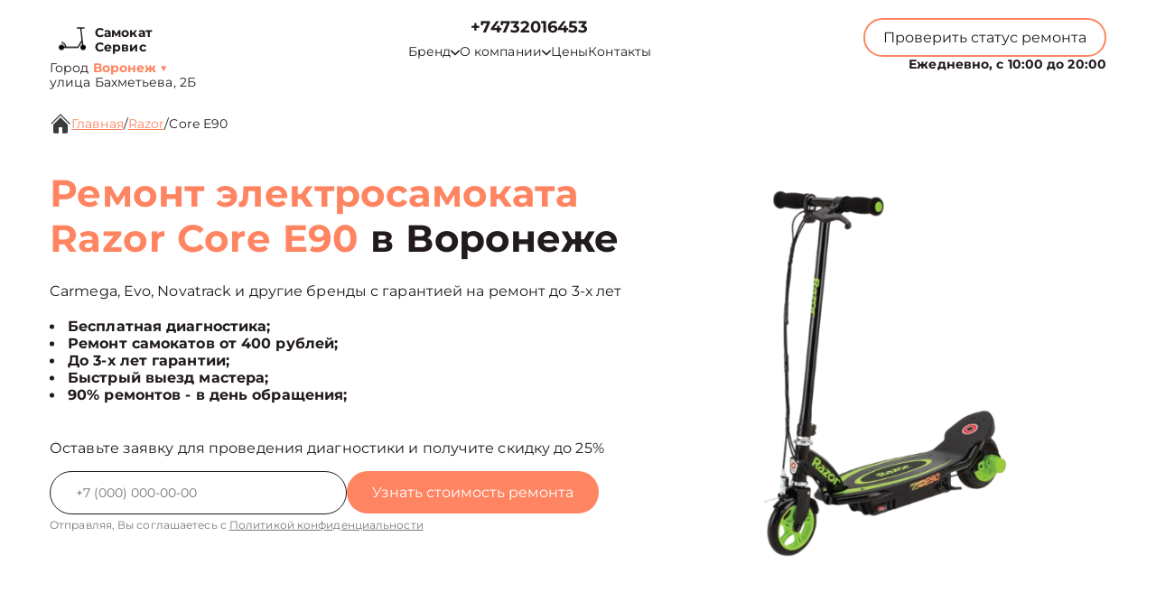

--- FILE ---
content_type: text/html; charset=UTF-8
request_url: https://vrn.samokatesremont.ru/razor/core-e90
body_size: 20851
content:



<!DOCTYPE html>
<html lang="ru">

<head>
	<meta charset="utf-8">

	<meta name="robots" content="follow, index, max-snippet:-1, max-video-preview:-1, max-image-preview:large" /><title>Ремонт электросамоката Razor Core E90 в Воронеже от 400 руб со срочным выездом мастера или курьера на дом</title><meta name='description' content='Ремонт электросамоката Razor Core E90 в Воронеже с гарантией до 3 лет. Цена ремонта всего от 250 руб! Скидка 25% на услуги при первом обращении!' /><meta name="keywords" content="" /><meta name="yandex-verification" content="5c42bd67c959adef" /><!-- Yandex.Metrika counter -->
<script type="text/javascript" >
   (function(m,e,t,r,i,k,a){m[i]=m[i]||function(){(m[i].a=m[i].a||[]).push(arguments)};
   m[i].l=1*new Date();k=e.createElement(t),a=e.getElementsByTagName(t)[0],k.async=1,k.src=r,a.parentNode.insertBefore(k,a)})
   (window, document, "script", "https://mc.yandex.ru/metrika/tag.js", "ym");

   ym(93364518, "init", {
        clickmap:true,
        trackLinks:true,
        accurateTrackBounce:true,
        webvisor:true
   });
</script>
<noscript><div><img src="https://mc.yandex.ru/watch/93364518" style="position:absolute; left:-9999px;" alt="" /></div></noscript>
<!-- /Yandex.Metrika counter --><link rel="preconnect" href="//api-maps.yandex.ru"><link rel="dns-prefetch" href="//api-maps.yandex.ru">
	<meta name="viewport" content="width=device-width, initial-scale=1, maximum-scale=1">
	<link rel="icon" href="/_content/content/62e946cbe87cc-e2afee1e855eb8b75dfa112f6a5b5c8f.svg">

			<link rel="canonical" href="https://samokatesremont.ru/razor/core-e90" />
	
	<meta property="og:url" content="https://vrn.samokatesremont.ru" />

	<link rel="stylesheet" href="/public/css/swiper-bundle.min.css" />
	<link rel="stylesheet" href="/public/css/fancybox.min.css" />
	<link rel="stylesheet" href="/public/css/style.css" />

	<style>
		:root {
			--Colored: #ff8562 !important;
		}
	</style>

	<!-- микроразметка для head -->
	<script type="application/ld+json">
		{
			"@context": "https://schema.org",
			"@type": "Organization",
			"url": "https://vrn.samokatesremont.ru/",
			"logo": "https://vrn.samokatesremont.ru",
			"contactPoint": {
				"@type": "ContactPoint",
				"telephone": "+74732016453",
				"contactType": "Основной"
			},
			"description": "Ремонт самокатов с выездом на дом или офис в Воронеже. Гарантия до 3 лет на все виды работ. ",
			"address": {
				"@type": "PostalAddress",
				"streetAddress": "улица Бахметьева, 2Б",
				"addressLocality": "Воронеж",
				"addressRegion": "",
				"postalCode": "394036",
				"addressCountry": "Russia"
			}
		}
	</script>
</head>

<body itemscope itemtype="https://schema.org/WebPage">
	
	
<header itemscope itemtype="http://schema.org/WPHeader">
  <div class="header__inner">
    <div class="header__top">
      <div class="container">
        <div class="logo-block header__logo-block">
          <a class="logo header__logo" href="/">
            <img src="/_content/content/62e944ba6d11e-1694463af450bd42404acf9f1347ba54.svg" alt="Logo" />
            <span class="text-14 w-700 Gray">
                            <span class="custom_text">Самокат Сервис</span>            </span>
          </a>
                      <div class="city-logo text-14">Город <span class="adress text-14"><strong class="Colored w-700">
                  Воронеж</strong> <span class="down Colored">▼</span></span>
            </div>
                    <div class="city-changer header__city-changer Gray text-14">
            <span>улица Бахметьева, 2Б</span>
          </div>
        </div>
        <nav class="header__top-address address-links" itemscope itemtype="https://schema.org/SiteNavigationElement">
          <div class="number-box">
                        <a href="tel:+7 (473) 201-64-53" class="city-changer link-default phone-links w-700 address-btn text-18 w-700 Gray">+74732016453</a>
          </div>
          <ul class="header__top-menu">
                        <li itemprop="name" class="menu-item">
              <div class="dropdown">
                <button class="dropbtn text-14 Gray menu-link">
                  <a class="text-14 Gray">
                    Бренд
                    <svg width="10" height="7" viewBox="0 0 10 7" fill="none" xmlns="http://www.w3.org/2000/svg">
                      <path d="M0.833293 1.33333L4.99996 5.5L9.16663 1.33333" stroke="#211A1F" stroke-width="1.5" stroke-linecap="round" stroke-linejoin="round" />
                    </svg>
                  </a>
                </button>
                <div class="dropdown-content">
                                      <a itemprop="url" class="text-16 Gray" href="/acer">Acer</a>
                                      <a itemprop="url" class="text-16 Gray" href="/xiaomi">Xiaomi</a>
                                      <a itemprop="url" class="text-16 Gray" href="/archos">Archos</a>
                                      <a itemprop="url" class="text-16 Gray" href="/dexp">DEXP</a>
                                      <a itemprop="url" class="text-16 Gray" href="/digma">Digma</a>
                                      <a itemprop="url" class="text-16 Gray" href="/iconbit">iconBIT</a>
                                      <a itemprop="url" class="text-16 Gray" href="/kugoo">Kugoo</a>
                                      <a itemprop="url" class="text-16 Gray" href="/ninebot">NineBot</a>
                                      <a itemprop="url" class="text-16 Gray" href="/globber">Globber</a>
                                      <a itemprop="url" class="text-16 Gray" href="/halten">Halten</a>
                                      <a itemprop="url" class="text-16 Gray" href="/eltreco">Eltreco</a>
                                      <a itemprop="url" class="text-16 Gray" href="/hiper">Hiper</a>
                                      <a itemprop="url" class="text-16 Gray" href="/hoverbot">Hoverbot</a>
                                      <a itemprop="url" class="text-16 Gray" href="/zaxboard">Zaxboard</a>
                                      <a itemprop="url" class="text-16 Gray" href="/kingsong">KingSong</a>
                                      <a itemprop="url" class="text-16 Gray" href="/e-twow">e-TWOW</a>
                                      <a itemprop="url" class="text-16 Gray" href="/airwheel">AirWheel</a>
                                      <a itemprop="url" class="text-16 Gray" href="/artway">Artway</a>
                                      <a itemprop="url" class="text-16 Gray" href="/novatrack">Novatrack</a>
                                      <a itemprop="url" class="text-16 Gray" href="/midway-by-yamato">Midway by Yamato </a>
                                      <a itemprop="url" class="text-16 Gray" href="/dualtron">Dualtron</a>
                                      <a itemprop="url" class="text-16 Gray" href="/ezip">eZip</a>
                                      <a itemprop="url" class="text-16 Gray" href="/el-sport">El-Sport</a>
                                      <a itemprop="url" class="text-16 Gray" href="/speedway">Speedway</a>
                                      <a itemprop="url" class="text-16 Gray" href="/citycoco">CityCoco</a>
                                      <a itemprop="url" class="text-16 Gray" href="/carmega">Carmega</a>
                                      <a itemprop="url" class="text-16 Gray" href="/mizar">Mizar</a>
                                      <a itemprop="url" class="text-16 Gray" href="/speedroll">SpeedRoll</a>
                                      <a itemprop="url" class="text-16 Gray" href="/ibalance">iBalance</a>
                                      <a itemprop="url" class="text-16 Gray" href="/minirobot">MiniRobot</a>
                                      <a itemprop="url" class="text-16 Gray" href="/jetson">Jetson</a>
                                      <a itemprop="url" class="text-16 Gray" href="/yokamura">Yokamura</a>
                                      <a itemprop="url" class="text-16 Gray" href="/ultron">Ultron</a>
                                      <a itemprop="url" class="text-16 Gray" href="/tribe">Tribe</a>
                                      <a itemprop="url" class="text-16 Gray" href="/kuaike">Kuaike</a>
                                      <a itemprop="url" class="text-16 Gray" href="/x-rider">X-Rider</a>
                                      <a itemprop="url" class="text-16 Gray" href="/weikesi">Weikesi</a>
                                      <a itemprop="url" class="text-16 Gray" href="/maxspeed">Maxspeed</a>
                                      <a itemprop="url" class="text-16 Gray" href="/hunter">Hunter</a>
                                      <a itemprop="url" class="text-16 Gray" href="/volteco">Volteco</a>
                                      <a itemprop="url" class="text-16 Gray" href="/all-terrain">All Terrain</a>
                                      <a itemprop="url" class="text-16 Gray" href="/white-siberia">White Siberia</a>
                                      <a itemprop="url" class="text-16 Gray" href="/wellness">Wellness</a>
                                      <a itemprop="url" class="text-16 Gray" href="/currus">Currus</a>
                                      <a itemprop="url" class="text-16 Gray" href="/aovo">AOVO</a>
                                      <a itemprop="url" class="text-16 Gray" href="/gt">GT</a>
                                      <a itemprop="url" class="text-16 Gray" href="/headway">Headway</a>
                                      <a itemprop="url" class="text-16 Gray" href="/e-scooter">E-Scooter</a>
                                      <a itemprop="url" class="text-16 Gray" href="/inokim">Inokim</a>
                                      <a itemprop="url" class="text-16 Gray" href="/evo">Evo</a>
                                      <a itemprop="url" class="text-16 Gray" href="/genesis">Genesis</a>
                                  </div>
              </div>
            </li>
            <li itemprop="name" class="menu-item dropdown-menu child_menu_none">
              <a itemprop="url" class="text-14 Gray menu-link" href="/about">
                О компании
                <svg width="10" height="7" viewBox="0 0 10 7" fill="none" xmlns="http://www.w3.org/2000/svg">
                  <path d="M0.833293 1.33333L4.99996 5.5L9.16663 1.33333" stroke="#211A1F" stroke-width="1.5" stroke-linecap="round" stroke-linejoin="round" />
                </svg>
              </a>
              <div class="menu_dropdowen">
                <div class="child_menu">
                  <a itemprop="url" class="text-14 Gray menu-link" href="/warranty">Гарантия</a>
                  <a itemprop="url" class="text-14 Gray menu-link" href="/delivery">Доставка</a>
                </div>
              </div>
            </li>
            <li itemprop="name" class="menu-item">
              <a class="text-14 Gray menu-link" itemprop="url" href="/price">Цены</a>
            </li>
            <li itemprop="name" class="menu-item">
              <a class="text-14 Gray menu-link" itemprop="url" href="/contact">Контакты</a>
            </li>
          </ul>
        </nav>
        <div class="mobile-btn-box">
          <div class="top text-14 burger-menu">
            Меню
            <svg width="20" height="20" viewBox="0 0 20 20" fill="none" xmlns="http://www.w3.org/2000/svg">
              <path d="M2.5 5H17.5M2.5 10H17.5M2.5 15H17.5" stroke="white" stroke-width="2" stroke-linecap="round" stroke-linejoin="round" />
            </svg>
          </div>
          <a href="tel:+7 (473) 201-64-53" class="city-changer link-default phone-links w-700 address-btn text-16 w-700 Gray">+74732016453</a>
        </div>
        <div class="header__top-btns">
          <button class="header__top-defaultBtn defaultBtn text-14 open-popup">
            <div class="back"></div>
            <div class="text">Проверить статус ремонта</div>
          </button>
          <div class="header_num_box text-14 w-700">Ежедневно, с 10:00 до 20:00</div>
        </div>
      </div>
    </div>
  </div>

  <div class="menu">
    <div class="container">
      <button class="top menu-close">
        <span></span>
        <span></span>
      </button>
          </div>
  </div>

</header>


<div class="modal-city">
  <div class="bg_modal-city"></div>
  <div class="content-modal-city">
    <div class="h3">Выбор города</div>
    <ul>
              <li><a href="https://samokatesremont.ru" class="text-16 White">Москва</a></li>
              <li><a href="https://spb.samokatesremont.ru" class="text-16 White">Санкт-Петербург</a></li>
              <li><a href="https://krd.samokatesremont.ru" class="text-16 White">Краснодар</a></li>
              <li><a href="https://rnd.samokatesremont.ru" class="text-16 White">Ростов-на-Дону</a></li>
              <li><a href="https://nnv.samokatesremont.ru" class="text-16 White">Нижний Новгород</a></li>
              <li><a href="https://nsk.samokatesremont.ru" class="text-16 White">Новосибирск</a></li>
              <li><a href="https://chl.samokatesremont.ru" class="text-16 White">Челябинск</a></li>
              <li><a href="https://ekb.samokatesremont.ru" class="text-16 White">Екатеринбург</a></li>
              <li><a href="https://kzn.samokatesremont.ru" class="text-16 White">Казань</a></li>
              <li><a href="https://ufa.samokatesremont.ru" class="text-16 White">Уфа</a></li>
              <li><a href="https://vrn.samokatesremont.ru" class="text-16 White">Воронеж</a></li>
              <li><a href="https://vlg.samokatesremont.ru" class="text-16 White">Волгоград</a></li>
              <li><a href="https://brn.samokatesremont.ru" class="text-16 White">Барнаул</a></li>
              <li><a href="https://izh.samokatesremont.ru" class="text-16 White">Ижевск</a></li>
              <li><a href="https://tol.samokatesremont.ru" class="text-16 White">Тольятти</a></li>
              <li><a href="https://yrs.samokatesremont.ru" class="text-16 White">Ярославль</a></li>
              <li><a href="https://srt.samokatesremont.ru" class="text-16 White">Саратов</a></li>
              <li><a href="https://hbr.samokatesremont.ru" class="text-16 White">Хабаровск</a></li>
              <li><a href="https://tms.samokatesremont.ru" class="text-16 White">Томск</a></li>
              <li><a href="https://tmn.samokatesremont.ru" class="text-16 White">Тюмень</a></li>
              <li><a href="https://irk.samokatesremont.ru" class="text-16 White">Иркутск</a></li>
              <li><a href="https://smr.samokatesremont.ru" class="text-16 White">Самара</a></li>
              <li><a href="https://oms.samokatesremont.ru" class="text-16 White">Омск</a></li>
              <li><a href="https://krn.samokatesremont.ru" class="text-16 White">Красноярск</a></li>
              <li><a href="https://prm.samokatesremont.ru" class="text-16 White">Пермь</a></li>
              <li><a href="https://uly.samokatesremont.ru" class="text-16 White">Ульяновск</a></li>
              <li><a href="https://kir.samokatesremont.ru" class="text-16 White">Киров</a></li>
              <li><a href="https://arh.samokatesremont.ru" class="text-16 White">Архангельск</a></li>
              <li><a href="https://ast.samokatesremont.ru" class="text-16 White">Астрахань</a></li>
              <li><a href="https://bel.samokatesremont.ru" class="text-16 White">Белгород</a></li>
              <li><a href="https://blg.samokatesremont.ru" class="text-16 White">Благовещенск</a></li>
              <li><a href="https://bry.samokatesremont.ru" class="text-16 White">Брянск</a></li>
              <li><a href="https://vld.samokatesremont.ru" class="text-16 White">Владивосток</a></li>
              <li><a href="https://vlk.samokatesremont.ru" class="text-16 White">Владикавказ</a></li>
              <li><a href="https://vla.samokatesremont.ru" class="text-16 White">Владимир</a></li>
              <li><a href="https://vlgs.samokatesremont.ru" class="text-16 White">Волжский</a></li>
              <li><a href="https://vol.samokatesremont.ru" class="text-16 White">Вологда</a></li>
              <li><a href="https://grz.samokatesremont.ru" class="text-16 White">Грозный</a></li>
              <li><a href="https://yla.samokatesremont.ru" class="text-16 White">Йошкар-Ола</a></li>
              <li><a href="https://kld.samokatesremont.ru" class="text-16 White">Калининград</a></li>
              <li><a href="https://klg.samokatesremont.ru" class="text-16 White">Калуга</a></li>
              <li><a href="https://kem.samokatesremont.ru" class="text-16 White">Кемерово</a></li>
              <li><a href="https://ktm.samokatesremont.ru" class="text-16 White">Кострома</a></li>
              <li><a href="https://kur.samokatesremont.ru" class="text-16 White">Курган</a></li>
              <li><a href="https://krs.samokatesremont.ru" class="text-16 White">Курск</a></li>
              <li><a href="https://lip.samokatesremont.ru" class="text-16 White">Липецк</a></li>
              <li><a href="https://mgt.samokatesremont.ru" class="text-16 White">Магнитогорск</a></li>
              <li><a href="https://mkh.samokatesremont.ru" class="text-16 White">Махачкала</a></li>
              <li><a href="https://mur.samokatesremont.ru" class="text-16 White">Мурманск</a></li>
              <li><a href="https://nhc.samokatesremont.ru" class="text-16 White">Набережные Челны</a></li>
              <li><a href="https://nlc.samokatesremont.ru" class="text-16 White">Нальчик</a></li>
              <li><a href="https://nvrt.samokatesremont.ru" class="text-16 White">Нижневартовск</a></li>
              <li><a href="https://nzk.samokatesremont.ru" class="text-16 White">Нижнекамск</a></li>
              <li><a href="https://nzt.samokatesremont.ru" class="text-16 White">Нижний Тагил</a></li>
              <li><a href="https://nvr.samokatesremont.ru" class="text-16 White">Новороссийск</a></li>
              <li><a href="https://orl.samokatesremont.ru" class="text-16 White">Орёл</a></li>
              <li><a href="https://orn.samokatesremont.ru" class="text-16 White">Оренбург</a></li>
              <li><a href="https://pnz.samokatesremont.ru" class="text-16 White">Пенза</a></li>
              <li><a href="https://ryz.samokatesremont.ru" class="text-16 White">Рязань</a></li>
              <li><a href="https://srk.samokatesremont.ru" class="text-16 White">Саранск</a></li>
              <li><a href="https://smf.samokatesremont.ru" class="text-16 White">Симферополь</a></li>
              <li><a href="https://sml.samokatesremont.ru" class="text-16 White">Смоленск</a></li>
              <li><a href="https://soc.samokatesremont.ru" class="text-16 White">Сочи</a></li>
              <li><a href="https://stv.samokatesremont.ru" class="text-16 White">Ставрополь</a></li>
              <li><a href="https://stl.samokatesremont.ru" class="text-16 White">Стерлитамак</a></li>
              <li><a href="https://srg.samokatesremont.ru" class="text-16 White">Сургут</a></li>
              <li><a href="https://tgn.samokatesremont.ru" class="text-16 White">Таганрог</a></li>
              <li><a href="https://tmb.samokatesremont.ru" class="text-16 White">Тамбов</a></li>
              <li><a href="https://tvr.samokatesremont.ru" class="text-16 White">Тверь</a></li>
              <li><a href="https://ula.samokatesremont.ru" class="text-16 White">Улан-Удэ</a></li>
              <li><a href="https://chb.samokatesremont.ru" class="text-16 White">Чебоксары</a></li>
              <li><a href="https://chr.samokatesremont.ru" class="text-16 White">Череповец</a></li>
              <li><a href="https://cht.samokatesremont.ru" class="text-16 White">Чита</a></li>
              <li><a href="https://ykt.samokatesremont.ru" class="text-16 White">Якутск</a></li>
              <li><a href="https://svp.samokatesremont.ru" class="text-16 White">Севастополь</a></li>
              <li><a href="https://ivn.samokatesremont.ru" class="text-16 White">Иваново</a></li>
              <li><a href="https://nvk.samokatesremont.ru" class="text-16 White">Новокузнецк</a></li>
          </ul>
  </div>
</div>

	<main>
<section style="margin-bottom:32px;" class="bannner  inside pt-125">
    
<div class="history  GrayBG" itemscope="" itemtype="https://schema.org/BreadcrumbList"><div class="container"><div class="history__inner text-16 Gray left"><svg width="24" height="24" viewBox="0 0 24 24" fill="none" xmlns="http://www.w3.org/2000/svg">
            <g clip-path="url(#clip0_112_1262)">
                <path
                    d="M22 12.6667C21.9123 12.6672 21.8253 12.6504 21.7441 12.6172C21.6629 12.584 21.589 12.5351 21.5267 12.4733L12 2.94001L2.47335 12.4733C2.34582 12.5826 2.18177 12.6396 2.01398 12.6331C1.8462 12.6267 1.68704 12.5571 1.56831 12.4384C1.44958 12.3197 1.38002 12.1605 1.37354 11.9927C1.36706 11.8249 1.42413 11.6609 1.53335 11.5333L11.5334 1.53334C11.6583 1.40917 11.8272 1.33948 12.0034 1.33948C12.1795 1.33948 12.3484 1.40917 12.4734 1.53334L22.4734 11.5333C22.5651 11.6269 22.6272 11.7455 22.6519 11.8742C22.6767 12.0029 22.6629 12.136 22.6124 12.2569C22.5619 12.3779 22.4769 12.4812 22.368 12.5541C22.2591 12.627 22.1311 12.6661 22 12.6667Z"
                    fill="#3B3B3B" />
                <path
                    d="M12 5.19333L4 13.22V21.3333C4 21.687 4.14048 22.0261 4.39052 22.2761C4.64057 22.5262 4.97971 22.6667 5.33333 22.6667H10V16H14V22.6667H18.6667C19.0203 22.6667 19.3594 22.5262 19.6095 22.2761C19.8595 22.0261 20 21.687 20 21.3333V13.1733L12 5.19333Z"
                    fill="#3B3B3B" />
            </g>
            <defs>
                <clipPath id="clip0_112_1262">
                    <rect width="24" height="24" fill="white" />
                </clipPath>
            </defs>
        </svg> <a itemprop='itemListElement' itemscope='' itemtype='https://schema.org/ListItem' class='active' href='/'>Главная</a> <meta itemprop='position' content='1'>/ <a itemprop='itemListElement' itemscope='' itemtype='https://schema.org/ListItem' class='active' href='/razor'>Razor</a> <meta itemprop='position' content='2'>/ <a itemprop='itemListElement' itemscope='' itemtype='https://schema.org/ListItem'  class='text-16 Gray left' >Core E90</a> <meta itemprop='position' content='3'></div></div></div>

               
            
    <div class="container">
        <div class="bannner__inner pb-72">
            <div class="bannner__info">
                <h1 class="title">

                                            <span>Ремонт электросамоката Razor Core E90</span> в Воронеже                    
                </h1>
                <div class="text-16 Gray mb-20">
                    Carmega, Evo, Novatrack и другие бренды с гарантией на ремонт до 3-х лет
                </div>
                <ul>
                                            <li class="text-16 Gray w-700">Бесплатная диагностика;</li>
                                            <li class="text-16 Gray w-700">Ремонт самокатов от 400 рублей;</li>
                                            <li class="text-16 Gray w-700">До 3-х лет гарантии;</li>
                                            <li class="text-16 Gray w-700">Быстрый выезд мастера;</li>
                                            <li class="text-16 Gray w-700">90% ремонтов - в день обращения;</li>
                                    </ul>
                <div class="text-16 mb-16 Gray mt-40">
                    Оставьте заявку для проведения диагностики и получите скидку до 25%
                </div>
                <input type="hidden" name="title" value="Модальная форма">
                <form class="bannner__info-form device form" action="">
                    <div class="form__input">
                        <input class="form__input-input text-14 Gray" name="your-tel" inputmode="tel" type="text" placeholder="+7(___)-___-__-__" />

                        <button class="form__input-btn form-btn colorBtn text-16" disabled="true">
                            <div class="back"></div>
                            <div class="text">Узнать стоимость ремонта</div>
                        </button>
                    </div>
                    <div class="form-after-text text-14 Gray">
                        Отправляя, Вы соглашаетесь с
                        <span><a href="/politika" class="text-12 Gray">Политикой конфиденциальности</a></span>
                    </div>
                </form>
            </div>
            <div class="bannner__img-inner device">
                <img src="/_content/datasets/6915840a4b106-7c5610dfcdba36ee7fd229a951c8c20a.png" class="" alt="" />
            </div>
        </div>
    </div>
</section>

<section class="utp block">
    <div class="container">
        <div class="bannner__info-utp">

            
                <div class="utp-item text-16">
                    <svg width="55" height="55" viewBox="0 0 55 55" fill="none" xmlns="http://www.w3.org/2000/svg">
<g filter="url(#filter0_d_4_601)">
<path fill-rule="evenodd" clip-rule="evenodd" d="M36.75 25.5C36.75 26.9774 36.459 28.4403 35.8936 29.8052C35.3283 31.1701 34.4996 32.4103 33.4549 33.4549C32.4103 34.4996 31.1701 35.3283 29.8052 35.8936C28.4403 36.459 26.9774 36.75 25.5 36.75C24.0226 36.75 22.5597 36.459 21.1948 35.8936C19.8299 35.3283 18.5897 34.4996 17.545 33.4549C16.5004 32.4103 15.6717 31.1701 15.1063 29.8052C14.541 28.4403 14.25 26.9774 14.25 25.5C14.25 22.5163 15.4353 19.6548 17.545 17.545C19.6548 15.4353 22.5163 14.25 25.5 14.25C28.4837 14.25 31.3452 15.4353 33.4549 17.545C35.5647 19.6548 36.75 22.5163 36.75 25.5ZM34.7 37.35C31.6859 39.6899 27.8934 40.7933 24.0945 40.4353C20.2956 40.0774 16.7758 38.2852 14.2519 35.4235C11.7279 32.5618 10.3894 28.8457 10.5088 25.0319C10.6283 21.218 12.1967 17.593 14.8949 14.8949C17.593 12.1967 21.218 10.6283 25.0319 10.5088C28.8457 10.3894 32.5618 11.7279 35.4235 14.2519C38.2852 16.7758 40.0774 20.2956 40.4353 24.0945C40.7933 27.8934 39.6899 31.6859 37.35 34.7L44.325 41.675C44.5092 41.8466 44.657 42.0536 44.7594 42.2836C44.8619 42.5136 44.917 42.7619 44.9215 43.0137C44.9259 43.2654 44.8796 43.5155 44.7853 43.749C44.691 43.9825 44.5506 44.1945 44.3726 44.3726C44.1945 44.5506 43.9825 44.691 43.749 44.7853C43.5155 44.8796 43.2654 44.9259 43.0137 44.9215C42.7619 44.917 42.5136 44.8619 42.2836 44.7594C42.0536 44.657 41.8466 44.5092 41.675 44.325L34.7 37.35Z" fill="#384FCE"/>
</g>
<defs>
<filter id="filter0_d_4_601" x="-2" y="-2" width="60" height="60" filterUnits="userSpaceOnUse" color-interpolation-filters="sRGB">
<feFlood flood-opacity="0" result="BackgroundImageFix"/>
<feColorMatrix in="SourceAlpha" type="matrix" values="0 0 0 0 0 0 0 0 0 0 0 0 0 0 0 0 0 0 127 0" result="hardAlpha"/>
<feOffset/>
<feGaussianBlur stdDeviation="5"/>
<feComposite in2="hardAlpha" operator="out"/>
<feColorMatrix type="matrix" values="0 0 0 0 1 0 0 0 0 1 0 0 0 0 1 0 0 0 1 0"/>
<feBlend mode="normal" in2="BackgroundImageFix" result="effect1_dropShadow_4_601"/>
<feBlend mode="normal" in="SourceGraphic" in2="effect1_dropShadow_4_601" result="shape"/>
</filter>
</defs>
</svg>
                    <div class="utp-item-title">
                        Диагностика                    </div>
                    <div class="utp-item-text">
                        Узнайте точную причину неисправности вашего устройства через 30 минут                    </div>
                </div>

            
                <div class="utp-item text-16">
                    <svg width="55" height="55" viewBox="0 0 55 55" fill="none" xmlns="http://www.w3.org/2000/svg">
<g filter="url(#filter0_d_216_82)">
<path d="M39.9633 22.1067L31.7133 30.3567C31.0882 30.9816 30.2405 31.3327 29.3566 31.3327C28.4727 31.3327 27.625 30.9816 26.9999 30.3567L17.5716 39.785C17.8841 40.0976 18.0596 40.5214 18.0596 40.9634C18.0596 41.4053 17.8841 41.8292 17.5716 42.1417L15.2166 44.5C14.9041 44.8125 14.4802 44.988 14.0383 44.988C13.5963 44.988 13.1725 44.8125 12.8599 44.5L10.4999 42.1417C10.1875 41.8292 10.012 41.4053 10.012 40.9634C10.012 40.5214 10.1875 40.0976 10.4999 39.785L12.8566 37.4284C13.1692 37.1159 13.593 36.9404 14.0349 36.9404C14.4769 36.9404 14.9007 37.1159 15.2133 37.4284L24.6433 28C24.0184 27.375 23.6673 26.5273 23.6673 25.6434C23.6673 24.7595 24.0184 23.9118 24.6433 23.2867L32.8933 15.0367L39.9633 22.1067ZM42.3199 19.75L35.2499 12.68L36.4283 11.5017C37.0534 10.8768 37.9011 10.5258 38.7849 10.5258C39.6688 10.5258 40.5165 10.8768 41.1416 11.5017L43.4999 13.8584C44.1248 14.4835 44.4759 15.3312 44.4759 16.215C44.4759 17.0989 44.1248 17.9466 43.4999 18.5717L42.3199 19.75Z" fill="#384FCE"/>
</g>
<defs>
<filter id="filter0_d_216_82" x="-3" y="-2" width="60" height="60" filterUnits="userSpaceOnUse" color-interpolation-filters="sRGB">
<feFlood flood-opacity="0" result="BackgroundImageFix"/>
<feColorMatrix in="SourceAlpha" type="matrix" values="0 0 0 0 0 0 0 0 0 0 0 0 0 0 0 0 0 0 127 0" result="hardAlpha"/>
<feOffset/>
<feGaussianBlur stdDeviation="5"/>
<feComposite in2="hardAlpha" operator="out"/>
<feColorMatrix type="matrix" values="0 0 0 0 1 0 0 0 0 1 0 0 0 0 1 0 0 0 1 0"/>
<feBlend mode="normal" in2="BackgroundImageFix" result="effect1_dropShadow_216_82"/>
<feBlend mode="normal" in="SourceGraphic" in2="effect1_dropShadow_216_82" result="shape"/>
</filter>
</defs>
</svg>
                    <div class="utp-item-title">
                        Ремонт от 15 минут                    </div>
                    <div class="utp-item-text">
                        Ремонт самокатов занимает от 15 минут до нескольких дней в зависимости от поломки                    </div>
                </div>

            
                <div class="utp-item text-16">
                    <svg width="58" height="54" viewBox="0 0 58 54" fill="none" xmlns="http://www.w3.org/2000/svg">
<g filter="url(#filter0_d_216_90)">
<path fill-rule="evenodd" clip-rule="evenodd" d="M10.6666 12C10.6666 11.558 10.8422 11.1341 11.1548 10.8215C11.4673 10.509 11.8913 10.3334 12.3333 10.3334H30.6666C31.1087 10.3334 31.5326 10.509 31.8451 10.8215C32.1577 11.1341 32.3333 11.558 32.3333 12V20.3334H39C40.0943 20.3334 41.1779 20.5489 42.189 20.9677C43.2 21.3865 44.1187 22.0003 44.8925 22.7742C45.6663 23.548 46.2802 24.4666 46.699 25.4777C47.1177 26.4887 47.3333 27.5724 47.3333 28.6667V35.3334C47.3335 36.4063 46.9886 37.4508 46.3497 38.3127C45.7108 39.1747 44.8116 39.8083 43.785 40.12C43.4793 41.1284 42.8629 42.0144 42.0238 42.6516C41.1846 43.2888 40.1656 43.6446 39.1122 43.6682C38.0589 43.6919 37.0249 43.3822 36.158 42.7833C35.2911 42.1844 34.6356 41.327 34.285 40.3334H23.7166C23.366 41.327 22.7104 42.1844 21.8436 42.7833C20.9767 43.3822 19.9427 43.6919 18.8893 43.6682C17.836 43.6446 16.817 43.2888 15.9778 42.6516C15.1387 42.0144 14.5223 41.1284 14.2166 40.12C13.1897 39.8086 12.2902 39.1751 11.6509 38.3131C11.0116 37.4512 10.6666 36.4065 10.6666 35.3334V28.6667H20.6666C21.1087 28.6667 21.5326 28.4911 21.8451 28.1786C22.1577 27.866 22.3333 27.4421 22.3333 27C22.3333 26.558 22.1577 26.1341 21.8451 25.8215C21.5326 25.509 21.1087 25.3334 20.6666 25.3334H10.6666V22H17.3333C17.7753 22 18.1992 21.8244 18.5118 21.5119C18.8244 21.1993 19 20.7754 19 20.3334C19 19.8913 18.8244 19.4674 18.5118 19.1549C18.1992 18.8423 17.7753 18.6667 17.3333 18.6667H10.6666V12ZM32.3333 37H34.285C34.6144 36.0675 35.2131 35.2535 36.0053 34.6613C36.7974 34.069 37.7474 33.7249 38.7351 33.6727C39.7228 33.6204 40.7038 33.8622 41.5541 34.3676C42.4043 34.8729 43.0855 35.6191 43.5116 36.5117C43.6666 36.3571 43.7896 36.1735 43.8734 35.9713C43.9572 35.769 44.0002 35.5523 44 35.3334V28.6667C44 27.3406 43.4732 26.0689 42.5355 25.1312C41.5978 24.1935 40.326 23.6667 39 23.6667H32.3333V37ZM20.6666 38.6667C20.6666 38.2247 20.491 37.8008 20.1785 37.4882C19.8659 37.1756 19.442 37 19 37C18.5579 37 18.134 37.1756 17.8214 37.4882C17.5089 37.8008 17.3333 38.2247 17.3333 38.6667C17.3333 39.1087 17.5089 39.5327 17.8214 39.8452C18.134 40.1578 18.5579 40.3334 19 40.3334C19.442 40.3334 19.8659 40.1578 20.1785 39.8452C20.491 39.5327 20.6666 39.1087 20.6666 38.6667ZM37.8216 37.4884C37.6664 37.6428 37.5433 37.8264 37.4595 38.0287C37.3757 38.2309 37.3328 38.4478 37.3333 38.6667C37.3332 39.0523 37.4668 39.426 37.7114 39.7241C37.9559 40.0222 38.2963 40.2263 38.6745 40.3016C39.0527 40.3769 39.4452 40.3188 39.7853 40.1371C40.1254 39.9554 40.392 39.6614 40.5396 39.3052C40.6873 38.9489 40.7068 38.5525 40.5949 38.1835C40.4831 37.8145 40.2467 37.4957 39.9261 37.2814C39.6056 37.0672 39.2206 36.9707 38.8369 37.0084C38.4531 37.0461 38.0943 37.2158 37.8216 37.4884Z" fill="#384FCE"/>
</g>
<defs>
<filter id="filter0_d_216_90" x="-1" y="-3" width="60" height="60" filterUnits="userSpaceOnUse" color-interpolation-filters="sRGB">
<feFlood flood-opacity="0" result="BackgroundImageFix"/>
<feColorMatrix in="SourceAlpha" type="matrix" values="0 0 0 0 0 0 0 0 0 0 0 0 0 0 0 0 0 0 127 0" result="hardAlpha"/>
<feOffset/>
<feGaussianBlur stdDeviation="5"/>
<feComposite in2="hardAlpha" operator="out"/>
<feColorMatrix type="matrix" values="0 0 0 0 1 0 0 0 0 1 0 0 0 0 1 0 0 0 1 0"/>
<feBlend mode="normal" in2="BackgroundImageFix" result="effect1_dropShadow_216_90"/>
<feBlend mode="normal" in="SourceGraphic" in2="effect1_dropShadow_216_90" result="shape"/>
</filter>
</defs>
</svg>
                    <div class="utp-item-title">
                        Выезд курьера                    </div>
                    <div class="utp-item-text">
                        Бесплатный курьер, который заберет неисправное устройство в удобном месте.                    </div>
                </div>

            
                <div class="utp-item text-16">
                    <svg width="40" height="40" viewBox="0 0 40 40" fill="none" xmlns="http://www.w3.org/2000/svg">
<path d="M20 1.66663L5 8.33329V18.3333C5 27.5833 11.4 36.2333 20 38.3333C28.6 36.2333 35 27.5833 35 18.3333V8.33329L20 1.66663ZM20 19.9833H31.6667C30.7833 26.85 26.2 32.9666 20 34.8833V20H8.33333V10.5L20 5.31663V19.9833Z" fill="#384FCE"/>
</svg>
                    <div class="utp-item-title">
                        Гарантия до 24 мес                    </div>
                    <div class="utp-item-text">
                        На услуги и запчасти предоставленные нашей компанией                    </div>
                </div>

                    </div>
    </div>
</section>

<section class="inside__type block">
    <div class="container">
        <div class="type__inner">
            <div class="type__inner-head">
                <h2 class="title-submain">Цены на услуги</h2>
                <div class="center">
                    90% поломок чиним за <span>один день</span>
                </div>
            </div>

            <div class="price-table">
                                    <a href="/razor/core-e90/zamena-kamery" class="price-table-item">
                        <div class="price-title Gray">Замена камеры</div>
                        <div class="price-cost Gray">862,5 ₽</div>
                    </a>
                                    <a href="/razor/core-e90/remont-motor-kolesa" class="price-table-item">
                        <div class="price-title Gray">Ремонт мотор-колеса</div>
                        <div class="price-cost Gray">1610 ₽</div>
                    </a>
                                    <a href="/razor/core-e90/zamena-datchika-holla" class="price-table-item">
                        <div class="price-title Gray">Замена датчика холла</div>
                        <div class="price-cost Gray">1610 ₽</div>
                    </a>
                                    <a href="/razor/core-e90/zamena-amortizatorov" class="price-table-item">
                        <div class="price-title Gray">Замена амортизаторов</div>
                        <div class="price-cost Gray">920 ₽</div>
                    </a>
                                    <a href="/razor/core-e90/zamena-podshipnikov" class="price-table-item">
                        <div class="price-title Gray">Замена подшипников</div>
                        <div class="price-cost Gray">805 ₽</div>
                    </a>
                                    <a href="/razor/core-e90/ustraneniya-lyufta" class="price-table-item">
                        <div class="price-title Gray">Устранение люфта</div>
                        <div class="price-cost Gray">1035 ₽</div>
                    </a>
                                    <a href="/razor/core-e90/zamena-reziny" class="price-table-item">
                        <div class="price-title Gray">Замена резины</div>
                        <div class="price-cost Gray">1035 ₽</div>
                    </a>
                                    <a href="/razor/core-e90/apgreyd" class="price-table-item">
                        <div class="price-title Gray">Апгрейд</div>
                        <div class="price-cost Gray">2300 ₽</div>
                    </a>
                                    <a href="/razor/core-e90/vosstanovlenie-razemov-pitaniya" class="price-table-item">
                        <div class="price-title Gray">Восстановление разъемов питания</div>
                        <div class="price-cost Gray">460 ₽</div>
                    </a>
                                    <a href="/razor/core-e90/zamena-akkumulyatora" class="price-table-item">
                        <div class="price-title Gray">Замена аккумулятора</div>
                        <div class="price-cost Gray">575 ₽</div>
                    </a>
                                    <a href="/razor/core-e90/zamena-korpusa" class="price-table-item">
                        <div class="price-title Gray">Замена корпуса</div>
                        <div class="price-cost Gray">1035 ₽</div>
                    </a>
                                    <a href="/razor/core-e90/remont-platy-upravleniya-vosstanovlenie" class="price-table-item">
                        <div class="price-title Gray">Ремонт платы управления (восстановление)</div>
                        <div class="price-cost Gray">2875 ₽</div>
                    </a>
                                    <a href="/razor/core-e90/gidroizolyaciya" class="price-table-item">
                        <div class="price-title Gray">Гидроизоляция</div>
                        <div class="price-cost Gray">1265 ₽</div>
                    </a>
                                    <a href="/razor/core-e90/zamena-podsvetki" class="price-table-item">
                        <div class="price-title Gray">Замена подсветки</div>
                        <div class="price-cost Gray">460 ₽</div>
                    </a>
                                    <a href="/razor/core-e90/vosstanovlenie-posle-popadaniya-vlagi" class="price-table-item">
                        <div class="price-title Gray">Восстановление после попадания влаги</div>
                        <div class="price-cost Gray">1955 ₽</div>
                    </a>
                                    <a href="/razor/core-e90/zamena-elementa-osvescheniya" class="price-table-item">
                        <div class="price-title Gray">Замена элемента освещения</div>
                        <div class="price-cost Gray">460 ₽</div>
                    </a>
                
            </div>
            <button class="button-open-price mx-auto mt-32 underline text-16 w-700">Все услуги</button>
        </div>
    </div>
</section>


<script>
    document.addEventListener('DOMContentLoaded', function() {
        const toggleBtn = document.getElementById('toggleBtn');
        const servicesGrid = document.getElementById('servicesGrid');

        if (toggleBtn && servicesGrid) {
            const allCards = servicesGrid.querySelectorAll('.service-card');
            let isExpanded = false;

            toggleBtn.addEventListener('click', function() {
                if (isExpanded) {
                    // Скрываем дополнительные карточки
                    allCards.forEach((card, index) => {
                        if (index >= 6) {
                            card.classList.add('fade-out');
                            setTimeout(() => {
                                card.classList.add('hidden');
                                card.classList.remove('fade-out');
                            }, 300);
                        }
                    });
                    toggleBtn.textContent = 'Показать ещё';
                    isExpanded = false;
                } else {
                    // Показываем дополнительные карточки
                    allCards.forEach((card, index) => {
                        if (index >= 6) {
                            card.classList.remove('hidden');
                            setTimeout(() => {
                                card.classList.add('fade-in');
                            }, 10);
                        }
                    });
                    toggleBtn.textContent = 'Скрыть';
                    isExpanded = true;
                }
            });
        }
    });
</script>



<section class="sale_form colored-BG  block">
    <div class="back"></div>
    <div class="container">
        <div class="sale-inner">
            <div class="sale-inner-form">
                <h2 class="form-title left title-submain">Оставьте заявку через сайт и получите скидку</h2>
                <input type="hidden" name="title" value="Модальная форма">
                <form class="bannner__info-form device form" action="">
                    <div class="form__input">
                        <input class="form__input-input text-14 Gray" name="your-tel" inputmode="tel" type="text" placeholder="+7(___)-___-__-__" />

                        <button class="form__input-btn form-btn colorBtn text-16" disabled="true">
                            <div class="back"></div>
                            <div class="text">Получить скидку</div>
                        </button>
                    </div>
                    <div class="form-after-text text-14 Gray">
                        Отправляя, Вы соглашаетесь с
                        <span><a href="/politika" class="text-12 Gray">Политикой конфиденциальности</a></span>
                    </div>
                </form>
                <div class="sale-bannner-inside">10%</div>
            </div>
        </div>
        <div class="sale-bannner-1">10%</div>
        <div class="sale-bannner-2">10%</div>
        <div class="sale-bannner-3">10%</div>
    </div>
</section>

<section class="advantages block">
    <div class="back"></div>
    <div class="container">
        <h2 class="title-submain">Наши преимущества</h2>
        <div class="advantages-cards colored">
            <div class="advantages-card">
                <div class="advantages-card-box">
                    <div class="box-number">1</div>
                    <img src="/public/images/advan1.png" alt="" class="box-img" />
                </div>
                <div class="advantages-card-title">Выезд мастера за 30 мин</div>
                <div class="advantages-card-text">
                    Ремонт электросамокатов на дому в Воронеже по недорогим ценам. Возможен наличный и безналичный расчет.  В удобное для вас время и место мы отправим выездного мастера.
                </div>
            </div>
            <div class="advantages-card">
                <div class="advantages-card-box">
                    <div class="box-number">2</div>
                    <img src="/public/images/advan2.png" alt="" class="box-img" />
                </div>
                <div class="advantages-card-title">3апчасти в наличии</div>
                <div class="advantages-card-text">
                    В сервисном центре постоянно пополняются запчасти и комплектующие любых моделей. Мы работаем напрямую с производителями и благодаря этому мы можем гарантировать высокое качество и самые выгодные цены
                </div>
            </div>
            <div class="advantages-card">
                <div class="advantages-card-box">
                    <div class="box-number">3</div>
                    <img src="/public/images/advan3.png" alt="" class="box-img" />
                </div>
                <div class="advantages-card-title">7 лет опыта работы</div>
                <div class="advantages-card-text">
                    Сервис предоставляет услуги уже на протяжении 7 лет. Богатый опыт позволяет гарантировать высокое качество в работе любой сложности
                </div>
            </div>
        </div>
    </div>
</section>


<section class="reviews block colored-BG ">
    <div class="back"></div>
    <div class="container">
        <div class="reviews__inner">
            <h2 class="reviews-title Gray title-submain">
                Что о нас говорят наши клиенты
            </h2>
        </div>
    </div>
    <div class="swiper mySwiper ">
        <div class="swiper-button-prev">
            <svg width="10" height="12" viewBox="0 0 10 12" fill="none" xmlns="http://www.w3.org/2000/svg">
                <path
                    d="M5.07417e-07 10.2092L8.75395e-07 1.79082C-0.00053889 1.45847 0.104501 1.13278 0.302961 0.851448C0.501422 0.570115 0.785189 0.344642 1.12142 0.201128C1.52035 0.0331284 1.9642 -0.0315782 2.40237 0.0143818C2.84055 0.0603418 3.25543 0.21512 3.59974 0.461078L9.31896 4.67026C9.53273 4.83544 9.70418 5.03967 9.82168 5.26909C9.93919 5.49852 10 5.74779 10 6C10 6.25221 9.93919 6.50148 9.82168 6.73091C9.70418 6.96033 9.53273 7.16456 9.31896 7.32974L3.59974 11.5389C3.25543 11.7849 2.84055 11.9397 2.40237 11.9856C1.96419 12.0316 1.52035 11.9669 1.12141 11.7989C0.785188 11.6554 0.501421 11.4299 0.302961 11.1486C0.1045 10.8672 -0.000539287 10.5415 5.07417e-07 10.2092Z"
                    fill="white" />
            </svg>
        </div>
        <div class="swiper-wrapper">

            
                <div class="swiper-slide" itemscope itemtype="https://schema.org/Review">
                    <div class="reviews__slider-item slider-item">
                        <div itemprop="itemReviewed" itemscope itemtype="https://schema.org/Thing">
                            <meta itemprop="name" content="Николаев Денис">
                        </div>
                        <div class="back"></div>
                        <div class="slider-item-profile" itemprop="author" itemscope itemtype="https://schema.org/Person">
                            <div class="profile-name">
                                <img src="/_content/datasets/6576d060c9884-f3ccdd27d2000e3f9255a7e3e2c48800.webp" alt="" />
                                <div class="profile-name-item">
                                    <div class="text-16 w-700 item-title Gray" itemprop="name">
                                        Николаев Денис                                    </div>
                                    <div class="star-block text-12">
                                        Оценка работы
                                        <div class="text-14 item-stars Gray">
                                            <svg width="14" height="13" viewBox="0 0 14 13" fill="none"
                                                xmlns="http://www.w3.org/2000/svg">
                                                <path
                                                    d="M7 0L8.5716 4.83688H13.6574L9.5429 7.82624L11.1145 12.6631L7 9.67376L2.8855 12.6631L4.4571 7.82624L0.342604 4.83688H5.4284L7 0Z"
                                                    fill="#FBBC04" />
                                            </svg>
                                            <svg width="14" height="13" viewBox="0 0 14 13" fill="none"
                                                xmlns="http://www.w3.org/2000/svg">
                                                <path
                                                    d="M7 0L8.5716 4.83688H13.6574L9.5429 7.82624L11.1145 12.6631L7 9.67376L2.8855 12.6631L4.4571 7.82624L0.342604 4.83688H5.4284L7 0Z"
                                                    fill="#FBBC04" />
                                            </svg>
                                            <svg width="14" height="13" viewBox="0 0 14 13" fill="none"
                                                xmlns="http://www.w3.org/2000/svg">
                                                <path
                                                    d="M7 0L8.5716 4.83688H13.6574L9.5429 7.82624L11.1145 12.6631L7 9.67376L2.8855 12.6631L4.4571 7.82624L0.342604 4.83688H5.4284L7 0Z"
                                                    fill="#FBBC04" />
                                            </svg>
                                            <svg width="14" height="13" viewBox="0 0 14 13" fill="none"
                                                xmlns="http://www.w3.org/2000/svg">
                                                <path
                                                    d="M7 0L8.5716 4.83688H13.6574L9.5429 7.82624L11.1145 12.6631L7 9.67376L2.8855 12.6631L4.4571 7.82624L0.342604 4.83688H5.4284L7 0Z"
                                                    fill="#FBBC04" />
                                            </svg>
                                            <svg width="14" height="13" viewBox="0 0 14 13" fill="none"
                                                xmlns="http://www.w3.org/2000/svg">
                                                <path
                                                    d="M7 0L8.5716 4.83688H13.6574L9.5429 7.82624L11.1145 12.6631L7 9.67376L2.8855 12.6631L4.4571 7.82624L0.342604 4.83688H5.4284L7 0Z"
                                                    fill="#FBBC04" />
                                            </svg>
                                        </div>
                                    </div>

                                </div>
                            </div>
                        </div>
                        <div itemprop="itemReviewed" itemscope itemtype="https://schema.org/Organization">
                            <meta itemprop="name" content="Отзыв о компании по ремонту самокатов">
                            <meta itemprop="telephone" content="+7 (473) 201-64-53">
                            <link itemprop="url" href="https://vrn.samokatesremont.ru" />
                            <meta itemprop="email" content="info@vrn.samokatesremont.ru">
                            <p itemprop="address" itemscope itemtype="https://schema.org/PostalAddress">
                                <meta itemprop="addressLocality" content="Воронеж">
                                <meta itemprop="streetAddress" content="улица Бахметьева, 2Б">
                            </p>
                        </div>
                        <div class="slider-item-text text-16 Gray" itemprop="reviewBody">
                            Отличный сервис! Мастера не только быстро выявили проблему, но и предложили несколько вариантов решения. Ремонт был выполнен аккуратно и качественно. Спасибо за профессионализм и внимание к деталям!

                        </div>
                    </div>
                </div>

            
                <div class="swiper-slide" itemscope itemtype="https://schema.org/Review">
                    <div class="reviews__slider-item slider-item">
                        <div itemprop="itemReviewed" itemscope itemtype="https://schema.org/Thing">
                            <meta itemprop="name" content="Шаповалов Лев">
                        </div>
                        <div class="back"></div>
                        <div class="slider-item-profile" itemprop="author" itemscope itemtype="https://schema.org/Person">
                            <div class="profile-name">
                                <img src="/_content/datasets/6576d06fb54ba-156005c5baf40ff51a327f1c34f2975b.webp" alt="" />
                                <div class="profile-name-item">
                                    <div class="text-16 w-700 item-title Gray" itemprop="name">
                                        Шаповалов Лев                                    </div>
                                    <div class="star-block text-12">
                                        Оценка работы
                                        <div class="text-14 item-stars Gray">
                                            <svg width="14" height="13" viewBox="0 0 14 13" fill="none"
                                                xmlns="http://www.w3.org/2000/svg">
                                                <path
                                                    d="M7 0L8.5716 4.83688H13.6574L9.5429 7.82624L11.1145 12.6631L7 9.67376L2.8855 12.6631L4.4571 7.82624L0.342604 4.83688H5.4284L7 0Z"
                                                    fill="#FBBC04" />
                                            </svg>
                                            <svg width="14" height="13" viewBox="0 0 14 13" fill="none"
                                                xmlns="http://www.w3.org/2000/svg">
                                                <path
                                                    d="M7 0L8.5716 4.83688H13.6574L9.5429 7.82624L11.1145 12.6631L7 9.67376L2.8855 12.6631L4.4571 7.82624L0.342604 4.83688H5.4284L7 0Z"
                                                    fill="#FBBC04" />
                                            </svg>
                                            <svg width="14" height="13" viewBox="0 0 14 13" fill="none"
                                                xmlns="http://www.w3.org/2000/svg">
                                                <path
                                                    d="M7 0L8.5716 4.83688H13.6574L9.5429 7.82624L11.1145 12.6631L7 9.67376L2.8855 12.6631L4.4571 7.82624L0.342604 4.83688H5.4284L7 0Z"
                                                    fill="#FBBC04" />
                                            </svg>
                                            <svg width="14" height="13" viewBox="0 0 14 13" fill="none"
                                                xmlns="http://www.w3.org/2000/svg">
                                                <path
                                                    d="M7 0L8.5716 4.83688H13.6574L9.5429 7.82624L11.1145 12.6631L7 9.67376L2.8855 12.6631L4.4571 7.82624L0.342604 4.83688H5.4284L7 0Z"
                                                    fill="#FBBC04" />
                                            </svg>
                                            <svg width="14" height="13" viewBox="0 0 14 13" fill="none"
                                                xmlns="http://www.w3.org/2000/svg">
                                                <path
                                                    d="M7 0L8.5716 4.83688H13.6574L9.5429 7.82624L11.1145 12.6631L7 9.67376L2.8855 12.6631L4.4571 7.82624L0.342604 4.83688H5.4284L7 0Z"
                                                    fill="#FBBC04" />
                                            </svg>
                                        </div>
                                    </div>

                                </div>
                            </div>
                        </div>
                        <div itemprop="itemReviewed" itemscope itemtype="https://schema.org/Organization">
                            <meta itemprop="name" content="Отзыв о компании по ремонту самокатов">
                            <meta itemprop="telephone" content="+7 (473) 201-64-53">
                            <link itemprop="url" href="https://vrn.samokatesremont.ru" />
                            <meta itemprop="email" content="info@vrn.samokatesremont.ru">
                            <p itemprop="address" itemscope itemtype="https://schema.org/PostalAddress">
                                <meta itemprop="addressLocality" content="Воронеж">
                                <meta itemprop="streetAddress" content="улица Бахметьева, 2Б">
                            </p>
                        </div>
                        <div class="slider-item-text text-16 Gray" itemprop="reviewBody">
                            

Не первый раз обращаюсь к этим мастерам. Сразу видно толковые ребята, без лишних слов сразу приступают к делу. Отдельно хочу заострить внимание на том, что очень адекватные цены, поэтому ремонт не влетит «в копеечку». 

                        </div>
                    </div>
                </div>

            
                <div class="swiper-slide" itemscope itemtype="https://schema.org/Review">
                    <div class="reviews__slider-item slider-item">
                        <div itemprop="itemReviewed" itemscope itemtype="https://schema.org/Thing">
                            <meta itemprop="name" content="Смирнов Павел">
                        </div>
                        <div class="back"></div>
                        <div class="slider-item-profile" itemprop="author" itemscope itemtype="https://schema.org/Person">
                            <div class="profile-name">
                                <img src="/_content/datasets/6576d0887fc41-799bad5a3b514f096e69bbc4a7896cd9.webp" alt="" />
                                <div class="profile-name-item">
                                    <div class="text-16 w-700 item-title Gray" itemprop="name">
                                        Смирнов Павел                                    </div>
                                    <div class="star-block text-12">
                                        Оценка работы
                                        <div class="text-14 item-stars Gray">
                                            <svg width="14" height="13" viewBox="0 0 14 13" fill="none"
                                                xmlns="http://www.w3.org/2000/svg">
                                                <path
                                                    d="M7 0L8.5716 4.83688H13.6574L9.5429 7.82624L11.1145 12.6631L7 9.67376L2.8855 12.6631L4.4571 7.82624L0.342604 4.83688H5.4284L7 0Z"
                                                    fill="#FBBC04" />
                                            </svg>
                                            <svg width="14" height="13" viewBox="0 0 14 13" fill="none"
                                                xmlns="http://www.w3.org/2000/svg">
                                                <path
                                                    d="M7 0L8.5716 4.83688H13.6574L9.5429 7.82624L11.1145 12.6631L7 9.67376L2.8855 12.6631L4.4571 7.82624L0.342604 4.83688H5.4284L7 0Z"
                                                    fill="#FBBC04" />
                                            </svg>
                                            <svg width="14" height="13" viewBox="0 0 14 13" fill="none"
                                                xmlns="http://www.w3.org/2000/svg">
                                                <path
                                                    d="M7 0L8.5716 4.83688H13.6574L9.5429 7.82624L11.1145 12.6631L7 9.67376L2.8855 12.6631L4.4571 7.82624L0.342604 4.83688H5.4284L7 0Z"
                                                    fill="#FBBC04" />
                                            </svg>
                                            <svg width="14" height="13" viewBox="0 0 14 13" fill="none"
                                                xmlns="http://www.w3.org/2000/svg">
                                                <path
                                                    d="M7 0L8.5716 4.83688H13.6574L9.5429 7.82624L11.1145 12.6631L7 9.67376L2.8855 12.6631L4.4571 7.82624L0.342604 4.83688H5.4284L7 0Z"
                                                    fill="#FBBC04" />
                                            </svg>
                                            <svg width="14" height="13" viewBox="0 0 14 13" fill="none"
                                                xmlns="http://www.w3.org/2000/svg">
                                                <path
                                                    d="M7 0L8.5716 4.83688H13.6574L9.5429 7.82624L11.1145 12.6631L7 9.67376L2.8855 12.6631L4.4571 7.82624L0.342604 4.83688H5.4284L7 0Z"
                                                    fill="#FBBC04" />
                                            </svg>
                                        </div>
                                    </div>

                                </div>
                            </div>
                        </div>
                        <div itemprop="itemReviewed" itemscope itemtype="https://schema.org/Organization">
                            <meta itemprop="name" content="Отзыв о компании по ремонту самокатов">
                            <meta itemprop="telephone" content="+7 (473) 201-64-53">
                            <link itemprop="url" href="https://vrn.samokatesremont.ru" />
                            <meta itemprop="email" content="info@vrn.samokatesremont.ru">
                            <p itemprop="address" itemscope itemtype="https://schema.org/PostalAddress">
                                <meta itemprop="addressLocality" content="Воронеж">
                                <meta itemprop="streetAddress" content="улица Бахметьева, 2Б">
                            </p>
                        </div>
                        <div class="slider-item-text text-16 Gray" itemprop="reviewBody">
                            

Очень оперативная и качественная работа. Был приятно удивлён. Обратился с достаточно сложным ремонтом, в некоторых сервисных центрах отказывали, говоря, что помочь не могут. А здесь сразу проконсультировали, взялись за работу и всё сделали на высшем уровне. Огромное спасибо!

                        </div>
                    </div>
                </div>

            
                <div class="swiper-slide" itemscope itemtype="https://schema.org/Review">
                    <div class="reviews__slider-item slider-item">
                        <div itemprop="itemReviewed" itemscope itemtype="https://schema.org/Thing">
                            <meta itemprop="name" content="Горбунов Тимофей">
                        </div>
                        <div class="back"></div>
                        <div class="slider-item-profile" itemprop="author" itemscope itemtype="https://schema.org/Person">
                            <div class="profile-name">
                                <img src="/_content/datasets/6576d08fead46-d0096ec6c83575373e3a21d129ff8fef.webp" alt="" />
                                <div class="profile-name-item">
                                    <div class="text-16 w-700 item-title Gray" itemprop="name">
                                        Горбунов Тимофей                                    </div>
                                    <div class="star-block text-12">
                                        Оценка работы
                                        <div class="text-14 item-stars Gray">
                                            <svg width="14" height="13" viewBox="0 0 14 13" fill="none"
                                                xmlns="http://www.w3.org/2000/svg">
                                                <path
                                                    d="M7 0L8.5716 4.83688H13.6574L9.5429 7.82624L11.1145 12.6631L7 9.67376L2.8855 12.6631L4.4571 7.82624L0.342604 4.83688H5.4284L7 0Z"
                                                    fill="#FBBC04" />
                                            </svg>
                                            <svg width="14" height="13" viewBox="0 0 14 13" fill="none"
                                                xmlns="http://www.w3.org/2000/svg">
                                                <path
                                                    d="M7 0L8.5716 4.83688H13.6574L9.5429 7.82624L11.1145 12.6631L7 9.67376L2.8855 12.6631L4.4571 7.82624L0.342604 4.83688H5.4284L7 0Z"
                                                    fill="#FBBC04" />
                                            </svg>
                                            <svg width="14" height="13" viewBox="0 0 14 13" fill="none"
                                                xmlns="http://www.w3.org/2000/svg">
                                                <path
                                                    d="M7 0L8.5716 4.83688H13.6574L9.5429 7.82624L11.1145 12.6631L7 9.67376L2.8855 12.6631L4.4571 7.82624L0.342604 4.83688H5.4284L7 0Z"
                                                    fill="#FBBC04" />
                                            </svg>
                                            <svg width="14" height="13" viewBox="0 0 14 13" fill="none"
                                                xmlns="http://www.w3.org/2000/svg">
                                                <path
                                                    d="M7 0L8.5716 4.83688H13.6574L9.5429 7.82624L11.1145 12.6631L7 9.67376L2.8855 12.6631L4.4571 7.82624L0.342604 4.83688H5.4284L7 0Z"
                                                    fill="#FBBC04" />
                                            </svg>
                                            <svg width="14" height="13" viewBox="0 0 14 13" fill="none"
                                                xmlns="http://www.w3.org/2000/svg">
                                                <path
                                                    d="M7 0L8.5716 4.83688H13.6574L9.5429 7.82624L11.1145 12.6631L7 9.67376L2.8855 12.6631L4.4571 7.82624L0.342604 4.83688H5.4284L7 0Z"
                                                    fill="#FBBC04" />
                                            </svg>
                                        </div>
                                    </div>

                                </div>
                            </div>
                        </div>
                        <div itemprop="itemReviewed" itemscope itemtype="https://schema.org/Organization">
                            <meta itemprop="name" content="Отзыв о компании по ремонту самокатов">
                            <meta itemprop="telephone" content="+7 (473) 201-64-53">
                            <link itemprop="url" href="https://vrn.samokatesremont.ru" />
                            <meta itemprop="email" content="info@vrn.samokatesremont.ru">
                            <p itemprop="address" itemscope itemtype="https://schema.org/PostalAddress">
                                <meta itemprop="addressLocality" content="Воронеж">
                                <meta itemprop="streetAddress" content="улица Бахметьева, 2Б">
                            </p>
                        </div>
                        <div class="slider-item-text text-16 Gray" itemprop="reviewBody">
                            

Работу сделали на 5+, на все вопросы ответили. Хорошо, что есть такие профессионалы, теперь только к ним. На сайте всю информацию можно найти и оставить заявку на ремонт, это здорово экономит время.

                        </div>
                    </div>
                </div>

            
                <div class="swiper-slide" itemscope itemtype="https://schema.org/Review">
                    <div class="reviews__slider-item slider-item">
                        <div itemprop="itemReviewed" itemscope itemtype="https://schema.org/Thing">
                            <meta itemprop="name" content="Мухин Егор">
                        </div>
                        <div class="back"></div>
                        <div class="slider-item-profile" itemprop="author" itemscope itemtype="https://schema.org/Person">
                            <div class="profile-name">
                                <img src="/_content/datasets/6576d096ec81b-032b2cc936860b03048302d991c3498f.webp" alt="" />
                                <div class="profile-name-item">
                                    <div class="text-16 w-700 item-title Gray" itemprop="name">
                                        Мухин Егор                                    </div>
                                    <div class="star-block text-12">
                                        Оценка работы
                                        <div class="text-14 item-stars Gray">
                                            <svg width="14" height="13" viewBox="0 0 14 13" fill="none"
                                                xmlns="http://www.w3.org/2000/svg">
                                                <path
                                                    d="M7 0L8.5716 4.83688H13.6574L9.5429 7.82624L11.1145 12.6631L7 9.67376L2.8855 12.6631L4.4571 7.82624L0.342604 4.83688H5.4284L7 0Z"
                                                    fill="#FBBC04" />
                                            </svg>
                                            <svg width="14" height="13" viewBox="0 0 14 13" fill="none"
                                                xmlns="http://www.w3.org/2000/svg">
                                                <path
                                                    d="M7 0L8.5716 4.83688H13.6574L9.5429 7.82624L11.1145 12.6631L7 9.67376L2.8855 12.6631L4.4571 7.82624L0.342604 4.83688H5.4284L7 0Z"
                                                    fill="#FBBC04" />
                                            </svg>
                                            <svg width="14" height="13" viewBox="0 0 14 13" fill="none"
                                                xmlns="http://www.w3.org/2000/svg">
                                                <path
                                                    d="M7 0L8.5716 4.83688H13.6574L9.5429 7.82624L11.1145 12.6631L7 9.67376L2.8855 12.6631L4.4571 7.82624L0.342604 4.83688H5.4284L7 0Z"
                                                    fill="#FBBC04" />
                                            </svg>
                                            <svg width="14" height="13" viewBox="0 0 14 13" fill="none"
                                                xmlns="http://www.w3.org/2000/svg">
                                                <path
                                                    d="M7 0L8.5716 4.83688H13.6574L9.5429 7.82624L11.1145 12.6631L7 9.67376L2.8855 12.6631L4.4571 7.82624L0.342604 4.83688H5.4284L7 0Z"
                                                    fill="#FBBC04" />
                                            </svg>
                                            <svg width="14" height="13" viewBox="0 0 14 13" fill="none"
                                                xmlns="http://www.w3.org/2000/svg">
                                                <path
                                                    d="M7 0L8.5716 4.83688H13.6574L9.5429 7.82624L11.1145 12.6631L7 9.67376L2.8855 12.6631L4.4571 7.82624L0.342604 4.83688H5.4284L7 0Z"
                                                    fill="#FBBC04" />
                                            </svg>
                                        </div>
                                    </div>

                                </div>
                            </div>
                        </div>
                        <div itemprop="itemReviewed" itemscope itemtype="https://schema.org/Organization">
                            <meta itemprop="name" content="Отзыв о компании по ремонту самокатов">
                            <meta itemprop="telephone" content="+7 (473) 201-64-53">
                            <link itemprop="url" href="https://vrn.samokatesremont.ru" />
                            <meta itemprop="email" content="info@vrn.samokatesremont.ru">
                            <p itemprop="address" itemscope itemtype="https://schema.org/PostalAddress">
                                <meta itemprop="addressLocality" content="Воронеж">
                                <meta itemprop="streetAddress" content="улица Бахметьева, 2Б">
                            </p>
                        </div>
                        <div class="slider-item-text text-16 Gray" itemprop="reviewBody">
                            

Сервис хороший, выгодно выделяется на фоне другим качеством низкими ценами и высокой скоростью работ. Один раз сюда обратился и больше искать других мастеров не буду. Клевые ребята, грамотные и квалифицированные.

                        </div>
                    </div>
                </div>

            
                <div class="swiper-slide" itemscope itemtype="https://schema.org/Review">
                    <div class="reviews__slider-item slider-item">
                        <div itemprop="itemReviewed" itemscope itemtype="https://schema.org/Thing">
                            <meta itemprop="name" content="Гаврилов Денис">
                        </div>
                        <div class="back"></div>
                        <div class="slider-item-profile" itemprop="author" itemscope itemtype="https://schema.org/Person">
                            <div class="profile-name">
                                <img src="/_content/datasets/6576d09e78fd0-18e2999891374a475d0687ca9f989d83.webp" alt="" />
                                <div class="profile-name-item">
                                    <div class="text-16 w-700 item-title Gray" itemprop="name">
                                        Гаврилов Денис                                    </div>
                                    <div class="star-block text-12">
                                        Оценка работы
                                        <div class="text-14 item-stars Gray">
                                            <svg width="14" height="13" viewBox="0 0 14 13" fill="none"
                                                xmlns="http://www.w3.org/2000/svg">
                                                <path
                                                    d="M7 0L8.5716 4.83688H13.6574L9.5429 7.82624L11.1145 12.6631L7 9.67376L2.8855 12.6631L4.4571 7.82624L0.342604 4.83688H5.4284L7 0Z"
                                                    fill="#FBBC04" />
                                            </svg>
                                            <svg width="14" height="13" viewBox="0 0 14 13" fill="none"
                                                xmlns="http://www.w3.org/2000/svg">
                                                <path
                                                    d="M7 0L8.5716 4.83688H13.6574L9.5429 7.82624L11.1145 12.6631L7 9.67376L2.8855 12.6631L4.4571 7.82624L0.342604 4.83688H5.4284L7 0Z"
                                                    fill="#FBBC04" />
                                            </svg>
                                            <svg width="14" height="13" viewBox="0 0 14 13" fill="none"
                                                xmlns="http://www.w3.org/2000/svg">
                                                <path
                                                    d="M7 0L8.5716 4.83688H13.6574L9.5429 7.82624L11.1145 12.6631L7 9.67376L2.8855 12.6631L4.4571 7.82624L0.342604 4.83688H5.4284L7 0Z"
                                                    fill="#FBBC04" />
                                            </svg>
                                            <svg width="14" height="13" viewBox="0 0 14 13" fill="none"
                                                xmlns="http://www.w3.org/2000/svg">
                                                <path
                                                    d="M7 0L8.5716 4.83688H13.6574L9.5429 7.82624L11.1145 12.6631L7 9.67376L2.8855 12.6631L4.4571 7.82624L0.342604 4.83688H5.4284L7 0Z"
                                                    fill="#FBBC04" />
                                            </svg>
                                            <svg width="14" height="13" viewBox="0 0 14 13" fill="none"
                                                xmlns="http://www.w3.org/2000/svg">
                                                <path
                                                    d="M7 0L8.5716 4.83688H13.6574L9.5429 7.82624L11.1145 12.6631L7 9.67376L2.8855 12.6631L4.4571 7.82624L0.342604 4.83688H5.4284L7 0Z"
                                                    fill="#FBBC04" />
                                            </svg>
                                        </div>
                                    </div>

                                </div>
                            </div>
                        </div>
                        <div itemprop="itemReviewed" itemscope itemtype="https://schema.org/Organization">
                            <meta itemprop="name" content="Отзыв о компании по ремонту самокатов">
                            <meta itemprop="telephone" content="+7 (473) 201-64-53">
                            <link itemprop="url" href="https://vrn.samokatesremont.ru" />
                            <meta itemprop="email" content="info@vrn.samokatesremont.ru">
                            <p itemprop="address" itemscope itemtype="https://schema.org/PostalAddress">
                                <meta itemprop="addressLocality" content="Воронеж">
                                <meta itemprop="streetAddress" content="улица Бахметьева, 2Б">
                            </p>
                        </div>
                        <div class="slider-item-text text-16 Gray" itemprop="reviewBody">
                            

Ни разу не пожалел, что сюда обратился. Вот правильно говорят – профессионалов видно сразу: какие бы вопросы ни задал – на все очень подробно и оперативно отвечают, консультации оказывают. Ремонт очень быстрый и гарантию дают отличную.                        </div>
                    </div>
                </div>

            
        </div>
        <div class="swiper-button-next">
            <svg width="10" height="12" viewBox="0 0 10 12" fill="none" xmlns="http://www.w3.org/2000/svg">
                <path
                    d="M5.07417e-07 10.2092L8.75395e-07 1.79082C-0.00053889 1.45847 0.104501 1.13278 0.302961 0.851448C0.501422 0.570115 0.785189 0.344642 1.12142 0.201128C1.52035 0.0331284 1.9642 -0.0315782 2.40237 0.0143818C2.84055 0.0603418 3.25543 0.21512 3.59974 0.461078L9.31896 4.67026C9.53273 4.83544 9.70418 5.03967 9.82168 5.26909C9.93919 5.49852 10 5.74779 10 6C10 6.25221 9.93919 6.50148 9.82168 6.73091C9.70418 6.96033 9.53273 7.16456 9.31896 7.32974L3.59974 11.5389C3.25543 11.7849 2.84055 11.9397 2.40237 11.9856C1.96419 12.0316 1.52035 11.9669 1.12141 11.7989C0.785188 11.6554 0.501421 11.4299 0.302961 11.1486C0.1045 10.8672 -0.000539287 10.5415 5.07417e-07 10.2092Z"
                    fill="white" />
            </svg>
        </div>
    </div>
</section>



	<!-- <style>
		.map {
			position: relative;
		}

		.ymaps-2-1-79-map {
			position: absolute !important;
			top: 0 !important;
		}
	</style> -->




<script>
    const tabs = document.querySelectorAll('.metro-service-tab');
const contents = document.querySelectorAll('.metro-service-content');

if (tabs !== 0) {
  tabs.forEach(tab => {
    tab.addEventListener('click', function () {
      const contentId = this.getAttribute('data-content');

      // Сбрасываем классы active
      tabs.forEach(item => item.classList.remove('active'));
      contents.forEach(content => content.classList.remove('active'));

      // Устанавливаем активный класс
      this.classList.add('active');
      document.querySelector(`.metro-service-content[data-content="${contentId}"]`).classList.add('active');
    });
  });
}

const tabsArea = document.querySelectorAll('.regions_tab');
const contentsArea = document.querySelectorAll('.regions_body');

if (tabsArea !== 0) {
  tabsArea.forEach(tab => {
    tab.addEventListener('click', function () {
      const contentId = this.getAttribute('data-area');

      // Сбрасываем классы active
      tabsArea.forEach(item => item.classList.remove('active'));
      contentsArea.forEach(content => content.classList.remove('active'));

      // Устанавливаем активный класс
      this.classList.add('active');
      document.querySelector(`.regions_body[data-area="${contentId}"]`).classList.add('active');
    });
  });
}
</script>
<section class="map block ">
    <div class="container">
        <h2 class=" title-submain Gray">
            Мы на карте
        </h2>
        <div class="map__inner p-42">
            <div class="map__inner-box">
                <div id="map">
                        <div id="n1_6970a143a9b99" style="display: inline-block; width: 100%; height: 350px;"></div>
        <script>
            document.addEventListener('DOMContentLoaded', function() {
                setTimeout(initYandexMap_n1_6970a143a9b99, 5000);
            });

            document.addEventListener('scroll', initYandexMapOnEvent_n1_6970a143a9b99);
            document.addEventListener('mousemove', initYandexMapOnEvent_n1_6970a143a9b99);
            document.addEventListener('touchstart', initYandexMapOnEvent_n1_6970a143a9b99);

            function initYandexMapOnEvent_n1_6970a143a9b99(e) {
                initYandexMap_n1_6970a143a9b99();
                e.currentTarget.removeEventListener(e.type, initYandexMapOnEvent_n1_6970a143a9b99);
            }

            function initYandexMap_n1_6970a143a9b99() {
                if (window.yandexMapDidInit_n1_6970a143a9b99) {
                    return false;
                }
                window.yandexMapDidInit_n1_6970a143a9b99 = true;

                const script = document.createElement('script');
                script.type = 'text/javascript';
                script.async = true;

                script.src = 'https://api-maps.yandex.ru/2.0/?load=package.standard&lang=ru-RU&onload=init_n1_6970a143a9b99';
                document.getElementsByTagName('body')[0].appendChild(script);
            }

            function init_n1_6970a143a9b99(){
                var map_n1_6970a143a9b99 = new ymaps.Map("n1_6970a143a9b99", {
                    center: [51.656958,39.177311],
                    zoom: 11,
                    controls: [],
                });
                //map_//.behaviors.get('drag').disable()
                map_n1_6970a143a9b99.geoObjects.add(new ymaps.Placemark([51.656958,39.177311]));map_n1_6970a143a9b99.geoObjects.add(new ymaps.Placemark([51.657316,39.159165]));map_n1_6970a143a9b99.geoObjects.add(new ymaps.Placemark([51.644102,39.147388]));map_n1_6970a143a9b99.setBounds(map_n1_6970a143a9b99.geoObjects.getBounds());map_n1_6970a143a9b99.setZoom(map_n1_6970a143a9b99.getZoom()-1);
                // {hintContent: "Сервисный центр"}
            }
        </script>
        <style>
            ymaps {
                -ms-touch-action: auto !important;
                touch-action: auto !important;
            }
        </style>
                        </div>
                <div class="questions-form">
                    <div class="map-block contact-block">
                        <div class="contact-block-address">
                            <div class="back"></div>


                            <div class="address-text">
                                Работаем <span class="w-700">Ежедневно, с 10:00 до 20:00</span>
                            </div>
                        </div>
                        <div class="contact-block-address colored">


                            <!-- <div class="address-title">Горячая линия</div> -->
                            <div class="address-text">
                                <a href="tel:+7 (473) 201-64-53" class="text-18 Gray w-700 underline">+74732016453</a>
                            </div>
                        </div>
                        <div class="contact-block-address colored">


                            <!-- <div class="address-title">Горячая линия</div> -->
                            <div class="address-text">
                                <a href="mailto:info@samokatesremont.ru" class="text-18 Gray  w-700">info@samokatesremont.ru</a>
                            </div>
                        </div>

                    </div>
                    <div class="questions-form-title text-24 w-700">Остались вопросы?</div>
                    <div class="questions-form-text text-16 ">
                        Оставьте свой номер телефона, мы перезвоним за 15 минут
                    </div>
                    <input type="hidden" name="title" value="Модальная форма">
                    <form class="form-inputs form" action="">
                        <div class="form__input">
                            <!-- <input class="form__input name text-14 Gray" type="text" placeholder="Ваше имя" /> -->
                            <input class="form__input-input text-14 Gray" name="your-tel" inputmode="tel" type="text" placeholder="+7(___)-___-__-__" />

                            <button class="form__input-btn form-btn colorBtn text-16" disabled="true">
                                <div class="back"></div>
                                <div class="text">Отправить</div>
                            </button>
                            <div class="form-after-text text-12 Gray">
                                Отправляя, Вы соглашаетесь с
                                <span><a href="/politika" class="text-12 Gray">Политикой конфиденциальности</a></span>
                            </div>
                        </div>
                    </form>

                </div>
            </div>
        </div>
    </div>
</section></main>

	<section class="popup__bg popup-form">
  <div class="popup">
    <svg class="close-btn" width="16" height="16" viewBox="0 0 16 16" fill="none" xmlns="http://www.w3.org/2000/svg">
      <g clip-path="url(#clip0_103_1125)">
        <path
          d="M2.34401 13.656C1.57993 12.918 0.970469 12.0353 0.551197 11.0592C0.131925 10.0832 -0.0887645 9.03345 -0.0979951 7.97121C-0.107226 6.90898 0.095188 5.85554 0.497435 4.87237C0.899682 3.8892 1.49371 2.99598 2.24485 2.24484C2.99599 1.4937 3.88921 0.899675 4.87238 0.497427C5.85555 0.0951804 6.90898 -0.107233 7.97122 -0.0980027C9.03345 -0.0887722 10.0832 0.131918 11.0592 0.55119C12.0353 0.970462 12.918 1.57992 13.656 2.344C15.1133 3.85282 15.9196 5.87364 15.9014 7.97121C15.8832 10.0688 15.0418 12.0753 13.5586 13.5585C12.0753 15.0418 10.0688 15.8832 7.97122 15.9014C5.87364 15.9196 3.85283 15.1133 2.34401 13.656ZM9.12001 8L11.384 5.736L10.256 4.608L8.00001 6.872L5.73601 4.608L4.60801 5.736L6.87201 8L4.60801 10.264L5.73601 11.392L8.00001 9.128L10.264 11.392L11.392 10.264L9.12801 8H9.12001Z"
          fill="#006CE1" />
      </g>
      <defs>
        <clipPath id="clip0_103_1125">
          <rect width="16" height="16" fill="white" />
        </clipPath>
      </defs>
    </svg>

    <div class="text-28 popup-title Gray w-700">Заказать звонок</div>
    <input type="hidden" name="title" value="Модальная форма">
    <form action="">
      <input class="text-14 Gray form__input-input" name="your-tel" inputmode="tel" type="text"
        placeholder="+7 (___) ___-__-__" />
      <button class="popup-colorBtn form-btn colorBtn text-14 White">
        <div class="back"></div>
        <div class="text">Отправить заявку</div>
      </button>
    </form>
    <div style="margin-top: 8px" class="form-after-text text-12 Gray">
      Отправляя, Вы соглашаетесь с
      <span><a href="/politika" class="text-12 Gray">Политикой конфиденциальности</a></span>
    </div>
  </div>
</section>
<section class="popup__bg popup-city">
  <div class="popup__address">
    <svg class="close-btn" width="36" height="36" viewBox="0 0 36 36" fill="none" xmlns="http://www.w3.org/2000/svg">
      <line x1="8.8389" y1="8.83883" x2="26.5166" y2="26.5165" stroke="#727171" />
      <line x1="26.5166" y1="8.8389" x2="8.83897" y2="26.5166" stroke="#727171" />
    </svg>
    <span class="text-28 Gray address-title w-700">Выберите Ваш город</span>
    <ul>
      <li class="text-28 Gray">Москва</li>
      <li class="text-28 Gray">Санкт-Петербург</li>
      <li class="text-28 Gray">Казань</li>
      <li class="text-28 Gray">Тверь</li>
      <li class="text-28 Gray">Смоленск</li>
      <li class="text-28 Gray">Москва</li>
      <li class="text-28 Gray">Санкт-Петербург</li>
      <li class="text-28 Gray">Казань</li>
      <li class="text-28 Gray">Тверь</li>
      <li class="text-28 Gray">Смоленск</li>
      <li class="text-28 Gray">Москва</li>
      <li class="text-28 Gray">Санкт-Петербург</li>
      <li class="text-28 Gray">Казань</li>
      <li class="text-28 Gray">Тверь</li>
      <li class="text-28 Gray">Смоленск</li>
    </ul>
  </div>
</section>
<section class="popup__bg popup-checker">
  <div class="popup-checker box">
    <svg class="close-btn" width="36" height="36" viewBox="0 0 36 36" fill="none" xmlns="http://www.w3.org/2000/svg">
      <line x1="8.8389" y1="8.83883" x2="26.5166" y2="26.5165" stroke="#727171" />
      <line x1="26.5166" y1="8.8389" x2="8.83897" y2="26.5166" stroke="#727171" />
    </svg>
    <span class="text-20 address-title">Проверка статуса ремонта</span>
    <form class="banner-form form num grayBG" action="">
      <div class="form__input">
        <input class="text-12 Black" id="order-input" type="text" placeholder="_ _ _ _ _ _ _ _" maxlength="8" />
      </div>
      <button class="check-btn-1 form__input-btn colorBtn">
        Проверить статус заказа
      </button>
    </form>
  </div>
</section>

<div class="popup__bg popup-number">
  <div class="popup-num-box popup">
    <svg class="close-btn" width="36" height="36" viewBox="0 0 36 36" fill="none" xmlns="http://www.w3.org/2000/svg">
      <line x1="8.8389" y1="8.83883" x2="26.5166" y2="26.5165" stroke="#727171" />
      <line x1="26.5166" y1="8.8389" x2="8.83897" y2="26.5166" stroke="#727171" />
    </svg>
    <div class="text-20 popup-title">Проверка статуса ремонта</div>
    <div class="popup-num-box-text">
      <div class="text-14 popup-title Red">
        Не удалось найти Ваш заказ, свяжитесь с нами для уточнения деталей
      </div>
      <a href="tel:+7999999999" class="colorBtn text-16"> Связаться</a>
    </div>
  </div>
</div>

<div class="success">
  <div class="success-popup">
  Заявка отправлена, ожидайте звонка
  </div>
</div>

<div class="phone_block">
    <div class="container">
        <div class="pusle">
            <a class="overlay_phone" href="tel:+74732016453">
                <svg width="31" height="31" viewBox="0 0 31 31" fill="none" xmlns="http://www.w3.org/2000/svg">
                    <path
                        d="M23.4103 28.625C22.2665 28.625 20.6599 28.2113 18.254 26.8672C15.3284 25.2266 13.0655 23.7119 10.1558 20.8098C7.3503 18.0061 5.98507 16.1908 4.07432 12.7139C1.91573 8.78809 2.2837 6.73028 2.69503 5.85079C3.18487 4.79962 3.90792 4.1709 4.84249 3.54688C5.37332 3.19909 5.93507 2.90095 6.52061 2.65626C6.57921 2.63106 6.6337 2.60704 6.68233 2.58536C6.97237 2.45469 7.41182 2.25723 7.96846 2.46817C8.33995 2.60762 8.67159 2.89297 9.19073 3.40567C10.2554 4.45567 11.7103 6.79415 12.247 7.94258C12.6073 8.71661 12.8458 9.22754 12.8464 9.80059C12.8464 10.4715 12.5089 10.9889 12.0993 11.5473C12.0226 11.6522 11.9464 11.7523 11.8726 11.8496C11.4267 12.4356 11.3288 12.6049 11.3933 12.9072C11.5239 13.5148 12.4983 15.3236 14.0997 16.9215C15.7011 18.5193 17.4577 19.4322 18.0677 19.5623C18.3829 19.6297 18.5558 19.5277 19.1605 19.066C19.2472 18.9998 19.3362 18.9313 19.4294 18.8627C20.054 18.3981 20.5474 18.0693 21.2024 18.0693H21.206C21.7761 18.0693 22.2642 18.3166 23.0728 18.7244C24.1274 19.2565 26.5362 20.6926 27.5927 21.7584C28.1065 22.2764 28.3931 22.6068 28.5331 22.9777C28.744 23.5361 28.5454 23.9738 28.4159 24.2668C28.3942 24.3154 28.3702 24.3688 28.345 24.4279C28.0984 25.0124 27.7985 25.573 27.4491 26.1025C26.8263 27.0342 26.1952 27.7555 25.1417 28.2459C24.6007 28.5018 24.0087 28.6315 23.4103 28.625Z"
                        fill="white" />
                </svg>
            </a>
        </div>
    </div>
</div>
	
<footer class="footer" itemtype="http://schema.org/WPFooter">
  <div class="container">
    <div class="footer__inner">
      <div class="footer__info">
        <div class="logo-block header__logo-block">
          <a class="logo header__logo" href="/">
            <img src="/_content/content/62e944ba6d11e-1694463af450bd42404acf9f1347ba54.svg" alt="Logo" />
            <span class="text-14 w-700 White">Ремонт самокатов</span>
          </a>
          <div class="city-changer header__city-changer White text-14">
            Все правы защищены (с)
          </div>
        </div>
        <div class="mt-40 mb-20 w-600 text-16">Ежедневно, с 10:00 до 20:00</div>
        <div class="text-18 w-600 White mb-20">
          <a class=" underline text-18 w-600 White" href="tel:+7 (473) 201-64-53">+74732016453</a>
        </div>
        <div class="text-18 w-600 White mb-20">
          <a class=" text-18 w-600 White" href="mailto:info@samokatesremont.ru">info@samokatesremont.ru</a>
        </div>
      </div>
      
      
      <div class="header__inner m">
        <div class="header__top">
          <ul class="header__top-menu " itemscope itemtype="http://schema.org/SiteNavigationElement">
            <li class="menu-item">
              <div class="dropdown">
                <button class="dropbtn text-16 White menu-link">
                  <a class="text-16 White">
                    Бренд
                    <svg width="10" height="7" viewBox="0 0 10 7" fill="none" xmlns="http://www.w3.org/2000/svg">
                      <path d="M0.833293 1.33333L4.99996 5.5L9.16663 1.33333" stroke="#ffffff" stroke-width="1.5" stroke-linecap="round" stroke-linejoin="round" />
                    </svg>
                  </a>
                </button>
                <div class="dropdown-content">
                                      <a class="text-16 Gray" href="/acer">Acer</a>
                                      <a class="text-16 Gray" href="/xiaomi">Xiaomi</a>
                                      <a class="text-16 Gray" href="/archos">Archos</a>
                                      <a class="text-16 Gray" href="/dexp">DEXP</a>
                                      <a class="text-16 Gray" href="/digma">Digma</a>
                                      <a class="text-16 Gray" href="/iconbit">iconBIT</a>
                                      <a class="text-16 Gray" href="/kugoo">Kugoo</a>
                                      <a class="text-16 Gray" href="/ninebot">NineBot</a>
                                      <a class="text-16 Gray" href="/globber">Globber</a>
                                      <a class="text-16 Gray" href="/halten">Halten</a>
                                      <a class="text-16 Gray" href="/eltreco">Eltreco</a>
                                      <a class="text-16 Gray" href="/hiper">Hiper</a>
                                      <a class="text-16 Gray" href="/hoverbot">Hoverbot</a>
                                      <a class="text-16 Gray" href="/zaxboard">Zaxboard</a>
                                      <a class="text-16 Gray" href="/kingsong">KingSong</a>
                                      <a class="text-16 Gray" href="/e-twow">e-TWOW</a>
                                      <a class="text-16 Gray" href="/airwheel">AirWheel</a>
                                      <a class="text-16 Gray" href="/artway">Artway</a>
                                      <a class="text-16 Gray" href="/novatrack">Novatrack</a>
                                      <a class="text-16 Gray" href="/midway-by-yamato">Midway by Yamato </a>
                                      <a class="text-16 Gray" href="/dualtron">Dualtron</a>
                                      <a class="text-16 Gray" href="/ezip">eZip</a>
                                      <a class="text-16 Gray" href="/el-sport">El-Sport</a>
                                      <a class="text-16 Gray" href="/speedway">Speedway</a>
                                      <a class="text-16 Gray" href="/citycoco">CityCoco</a>
                                      <a class="text-16 Gray" href="/carmega">Carmega</a>
                                      <a class="text-16 Gray" href="/mizar">Mizar</a>
                                      <a class="text-16 Gray" href="/speedroll">SpeedRoll</a>
                                      <a class="text-16 Gray" href="/ibalance">iBalance</a>
                                      <a class="text-16 Gray" href="/minirobot">MiniRobot</a>
                                      <a class="text-16 Gray" href="/jetson">Jetson</a>
                                      <a class="text-16 Gray" href="/yokamura">Yokamura</a>
                                      <a class="text-16 Gray" href="/ultron">Ultron</a>
                                      <a class="text-16 Gray" href="/tribe">Tribe</a>
                                      <a class="text-16 Gray" href="/kuaike">Kuaike</a>
                                      <a class="text-16 Gray" href="/x-rider">X-Rider</a>
                                      <a class="text-16 Gray" href="/weikesi">Weikesi</a>
                                      <a class="text-16 Gray" href="/maxspeed">Maxspeed</a>
                                      <a class="text-16 Gray" href="/hunter">Hunter</a>
                                      <a class="text-16 Gray" href="/volteco">Volteco</a>
                                      <a class="text-16 Gray" href="/all-terrain">All Terrain</a>
                                      <a class="text-16 Gray" href="/white-siberia">White Siberia</a>
                                      <a class="text-16 Gray" href="/wellness">Wellness</a>
                                      <a class="text-16 Gray" href="/currus">Currus</a>
                                      <a class="text-16 Gray" href="/aovo">AOVO</a>
                                      <a class="text-16 Gray" href="/gt">GT</a>
                                      <a class="text-16 Gray" href="/headway">Headway</a>
                                      <a class="text-16 Gray" href="/e-scooter">E-Scooter</a>
                                      <a class="text-16 Gray" href="/inokim">Inokim</a>
                                      <a class="text-16 Gray" href="/evo">Evo</a>
                                      <a class="text-16 Gray" href="/genesis">Genesis</a>
                  
                </div>
              </div>
            </li>
            <li class="menu-item" itemprop="name">
              <a class="text-16 White menu-link" itemprop="url" href="/about">О компании</a>
            </li>
            <li class="menu-item" itemprop="name">
              <a class="text-16 White menu-link" itemprop="url" href="/warranty">Гарантия</a>
            </li>
            <li class="menu-item" itemprop="name">
              <a class="text-16 White menu-link" itemprop="url" href="/delivery">Доставка</a>
            </li>
            <li class="menu-item" itemprop="name">
              <a class="text-16 White menu-link" itemprop="url" href="/price">Цены</a>
            </li>
            <li class="menu-item" itemprop="name">
              <a class="text-16 White menu-link" itemprop="url" href="/contact">Контакты</a>
            </li>
          </ul>
        </div>
              </div>
      <div class="footer__nav-card t">
        <div class="text-20 card-text w-700">Филиалы</div>
        <ul>
                      <li>
              <a href="https://samokatesremont.ru" class="text-16 White">Москва</a>
            </li>
                      <li>
              <a href="https://spb.samokatesremont.ru" class="text-16 White">Санкт-Петербург</a>
            </li>
                      <li>
              <a href="https://krd.samokatesremont.ru" class="text-16 White">Краснодар</a>
            </li>
                      <li>
              <a href="https://rnd.samokatesremont.ru" class="text-16 White">Ростов-на-Дону</a>
            </li>
                      <li>
              <a href="https://nnv.samokatesremont.ru" class="text-16 White">Нижний Новгород</a>
            </li>
                      <li>
              <a href="https://nsk.samokatesremont.ru" class="text-16 White">Новосибирск</a>
            </li>
                      <li>
              <a href="https://chl.samokatesremont.ru" class="text-16 White">Челябинск</a>
            </li>
                      <li>
              <a href="https://ekb.samokatesremont.ru" class="text-16 White">Екатеринбург</a>
            </li>
                      <li>
              <a href="https://kzn.samokatesremont.ru" class="text-16 White">Казань</a>
            </li>
                      <li>
              <a href="https://ufa.samokatesremont.ru" class="text-16 White">Уфа</a>
            </li>
                      <li>
              <a href="https://vrn.samokatesremont.ru" class="text-16 White">Воронеж</a>
            </li>
                      <li>
              <a href="https://vlg.samokatesremont.ru" class="text-16 White">Волгоград</a>
            </li>
                      <li>
              <a href="https://brn.samokatesremont.ru" class="text-16 White">Барнаул</a>
            </li>
                      <li>
              <a href="https://izh.samokatesremont.ru" class="text-16 White">Ижевск</a>
            </li>
                      <li>
              <a href="https://tol.samokatesremont.ru" class="text-16 White">Тольятти</a>
            </li>
                      <li>
              <a href="https://yrs.samokatesremont.ru" class="text-16 White">Ярославль</a>
            </li>
                      <li>
              <a href="https://srt.samokatesremont.ru" class="text-16 White">Саратов</a>
            </li>
                      <li>
              <a href="https://hbr.samokatesremont.ru" class="text-16 White">Хабаровск</a>
            </li>
                      <li>
              <a href="https://tms.samokatesremont.ru" class="text-16 White">Томск</a>
            </li>
                      <li>
              <a href="https://tmn.samokatesremont.ru" class="text-16 White">Тюмень</a>
            </li>
                      <li>
              <a href="https://irk.samokatesremont.ru" class="text-16 White">Иркутск</a>
            </li>
                      <li>
              <a href="https://smr.samokatesremont.ru" class="text-16 White">Самара</a>
            </li>
                      <li>
              <a href="https://oms.samokatesremont.ru" class="text-16 White">Омск</a>
            </li>
                      <li>
              <a href="https://krn.samokatesremont.ru" class="text-16 White">Красноярск</a>
            </li>
                      <li>
              <a href="https://prm.samokatesremont.ru" class="text-16 White">Пермь</a>
            </li>
                      <li>
              <a href="https://uly.samokatesremont.ru" class="text-16 White">Ульяновск</a>
            </li>
                      <li>
              <a href="https://kir.samokatesremont.ru" class="text-16 White">Киров</a>
            </li>
                      <li>
              <a href="https://arh.samokatesremont.ru" class="text-16 White">Архангельск</a>
            </li>
                      <li>
              <a href="https://ast.samokatesremont.ru" class="text-16 White">Астрахань</a>
            </li>
                      <li>
              <a href="https://bel.samokatesremont.ru" class="text-16 White">Белгород</a>
            </li>
                      <li>
              <a href="https://blg.samokatesremont.ru" class="text-16 White">Благовещенск</a>
            </li>
                      <li>
              <a href="https://bry.samokatesremont.ru" class="text-16 White">Брянск</a>
            </li>
                      <li>
              <a href="https://vld.samokatesremont.ru" class="text-16 White">Владивосток</a>
            </li>
                      <li>
              <a href="https://vlk.samokatesremont.ru" class="text-16 White">Владикавказ</a>
            </li>
                      <li>
              <a href="https://vla.samokatesremont.ru" class="text-16 White">Владимир</a>
            </li>
                      <li>
              <a href="https://vlgs.samokatesremont.ru" class="text-16 White">Волжский</a>
            </li>
                      <li>
              <a href="https://vol.samokatesremont.ru" class="text-16 White">Вологда</a>
            </li>
                      <li>
              <a href="https://grz.samokatesremont.ru" class="text-16 White">Грозный</a>
            </li>
                      <li>
              <a href="https://yla.samokatesremont.ru" class="text-16 White">Йошкар-Ола</a>
            </li>
                      <li>
              <a href="https://kld.samokatesremont.ru" class="text-16 White">Калининград</a>
            </li>
                      <li>
              <a href="https://klg.samokatesremont.ru" class="text-16 White">Калуга</a>
            </li>
                      <li>
              <a href="https://kem.samokatesremont.ru" class="text-16 White">Кемерово</a>
            </li>
                      <li>
              <a href="https://ktm.samokatesremont.ru" class="text-16 White">Кострома</a>
            </li>
                      <li>
              <a href="https://kur.samokatesremont.ru" class="text-16 White">Курган</a>
            </li>
                      <li>
              <a href="https://krs.samokatesremont.ru" class="text-16 White">Курск</a>
            </li>
                      <li>
              <a href="https://lip.samokatesremont.ru" class="text-16 White">Липецк</a>
            </li>
                      <li>
              <a href="https://mgt.samokatesremont.ru" class="text-16 White">Магнитогорск</a>
            </li>
                      <li>
              <a href="https://mkh.samokatesremont.ru" class="text-16 White">Махачкала</a>
            </li>
                      <li>
              <a href="https://mur.samokatesremont.ru" class="text-16 White">Мурманск</a>
            </li>
                      <li>
              <a href="https://nhc.samokatesremont.ru" class="text-16 White">Набережные Челны</a>
            </li>
                      <li>
              <a href="https://nlc.samokatesremont.ru" class="text-16 White">Нальчик</a>
            </li>
                      <li>
              <a href="https://nvrt.samokatesremont.ru" class="text-16 White">Нижневартовск</a>
            </li>
                      <li>
              <a href="https://nzk.samokatesremont.ru" class="text-16 White">Нижнекамск</a>
            </li>
                      <li>
              <a href="https://nzt.samokatesremont.ru" class="text-16 White">Нижний Тагил</a>
            </li>
                      <li>
              <a href="https://nvr.samokatesremont.ru" class="text-16 White">Новороссийск</a>
            </li>
                      <li>
              <a href="https://orl.samokatesremont.ru" class="text-16 White">Орёл</a>
            </li>
                      <li>
              <a href="https://orn.samokatesremont.ru" class="text-16 White">Оренбург</a>
            </li>
                      <li>
              <a href="https://pnz.samokatesremont.ru" class="text-16 White">Пенза</a>
            </li>
                      <li>
              <a href="https://ryz.samokatesremont.ru" class="text-16 White">Рязань</a>
            </li>
                      <li>
              <a href="https://srk.samokatesremont.ru" class="text-16 White">Саранск</a>
            </li>
                      <li>
              <a href="https://smf.samokatesremont.ru" class="text-16 White">Симферополь</a>
            </li>
                      <li>
              <a href="https://sml.samokatesremont.ru" class="text-16 White">Смоленск</a>
            </li>
                      <li>
              <a href="https://soc.samokatesremont.ru" class="text-16 White">Сочи</a>
            </li>
                      <li>
              <a href="https://stv.samokatesremont.ru" class="text-16 White">Ставрополь</a>
            </li>
                      <li>
              <a href="https://stl.samokatesremont.ru" class="text-16 White">Стерлитамак</a>
            </li>
                      <li>
              <a href="https://srg.samokatesremont.ru" class="text-16 White">Сургут</a>
            </li>
                      <li>
              <a href="https://tgn.samokatesremont.ru" class="text-16 White">Таганрог</a>
            </li>
                      <li>
              <a href="https://tmb.samokatesremont.ru" class="text-16 White">Тамбов</a>
            </li>
                      <li>
              <a href="https://tvr.samokatesremont.ru" class="text-16 White">Тверь</a>
            </li>
                      <li>
              <a href="https://ula.samokatesremont.ru" class="text-16 White">Улан-Удэ</a>
            </li>
                      <li>
              <a href="https://chb.samokatesremont.ru" class="text-16 White">Чебоксары</a>
            </li>
                      <li>
              <a href="https://chr.samokatesremont.ru" class="text-16 White">Череповец</a>
            </li>
                      <li>
              <a href="https://cht.samokatesremont.ru" class="text-16 White">Чита</a>
            </li>
                      <li>
              <a href="https://ykt.samokatesremont.ru" class="text-16 White">Якутск</a>
            </li>
                      <li>
              <a href="https://svp.samokatesremont.ru" class="text-16 White">Севастополь</a>
            </li>
                      <li>
              <a href="https://ivn.samokatesremont.ru" class="text-16 White">Иваново</a>
            </li>
                      <li>
              <a href="https://nvk.samokatesremont.ru" class="text-16 White">Новокузнецк</a>
            </li>
          
        </ul>
      </div>
      <div class="politic White">
        <a class="White" href="/politika">Политика конфиденциальности</a>
      </div>
    </div>
  </div>
  <div class="menu">
    <div class="container">
      <div class="menu__inner">
        <div class="menu__title">
          <div class="logo-block menu__logo-block">
            <a class="logo menu__logo" href="/">
              <img src="/public/images/icons/Logo.svg" alt="Logo" />
            </a>
            <div class="city-changer menu__city-changer Gray text-14 open-popup">
              Сервисный центр Acer
              <span class="text-14 Gray">в Москве </span><img src="/public/images/icons/Arrow.svg" alt="Arrow" />
            </div>
          </div>
          <button class="bottom menu-close">
            <div class="menu-close-line"></div>
            <div class="menu-close-line"></div>
          </button>
        </div>
        <button class="menu-btn defaultBtn text-14 Gray">
          Проверить статус заказа
        </button>
        <nav class="menu__nav">
          <ul class="menu__nav-list">
            <li class="menu__nav-list-item text-20 Gray">Главная</li>
            <li class="menu__nav-list-item text-20 Gray">
              <div class="menu__nav-list-item-title">
                О компании<svg width="8" height="7" viewBox="0 0 8 7" fill="none" xmlns="http://www.w3.org/2000/svg">
                  <path d="M4 6.5L0.535899 0.5L7.4641 0.499999L4 6.5Z" fill="#727171" />
                </svg>
              </div>

              <ul class="submenu">
                <li class="submenu-item text-16 Orange">
                  Что-то о компании
                </li>
                <li class="submenu-item text-16 Orange">
                  Что-то о компании
                </li>
                <li class="submenu-item text-16 Orange">
                  Что-то о компании
                </li>
              </ul>
            </li>
            <li class="menu__nav-list-item text-20 Gray">
              <div class="menu__nav-list-item-title">
                Каталог<svg width="8" height="7" viewBox="0 0 8 7" fill="none" xmlns="http://www.w3.org/2000/svg">
                  <path d="M4 6.5L0.535899 0.5L7.4641 0.499999L4 6.5Z" fill="#727171" />
                </svg>
              </div>
              <ul class="submenu">
                <li class="submenu-item text-16 Orange">Каталог</li>
                <li class="submenu-item text-16 Orange">Каталог</li>
                <li class="submenu-item text-16 Orange">Каталог</li>
              </ul>
            </li>
            <li class="menu__nav-list-item text-20 Gray">Цены</li>
            <li class="menu__nav-list-item text-20 Gray">Контакты</li>
          </ul>
        </nav>
      </div>
    </div>
  </div>
</footer>

	</div>
	<input id="url-ajax-form" type="hidden" value="/sendform">
	<!-- <script src="https://unpkg.com/imask"></script> -->
	<script src="https://cdnjs.cloudflare.com/ajax/libs/jquery/3.7.0/jquery.min.js"></script>
	<!-- <script src="/public/js/jquery.min.js" defer></script> -->
	<script src="/public/js/lazyload.min.js"></script>
	<script src="/public/js/swiper-bundle.min.js" defer></script>
	<script src="/public/js/fancybox.min.js" defer></script>
	<script src="/public/js/switcher.js" defer></script>
	<script src="/public/js/swiper.js" defer></script>
	<script src="/public/js/mask.min.js" defer></script>
	<script src="/public/js/mainScript.js" defer></script>

	</body>

</html>

--- FILE ---
content_type: text/css
request_url: https://vrn.samokatesremont.ru/public/css/style.css
body_size: 28826
content:
@charset "UTF-8";

@font-face {
  font-family: "Montserrat";
  font-weight: 400;
  src: url(./../fonts/Montserrat/Montserrat-Regular.ttf);
  font-display: swap;
}

@font-face {
  font-family: "Montserrat";
  font-weight: 600;
  src: url(./../fonts/Montserrat/Montserrat-SemiBold.ttf);
  font-display: swap;
}

@font-face {
  font-family: "Montserrat";
  font-weight: 700;
  src: url(./../fonts/Montserrat/Montserrat-Bold.ttf);
  font-display: swap;
}

:root {
  --Colored: #384FCE;
}

.none {
  display: none;
}

* {
  margin: 0;
  border: 0;
  padding: 0;
  margin-block: 0;
}

*,
*:before,
*:after {
  -moz-box-sizing: border-box;
  -webkit-box-sizing: border-box;
  box-sizing: border-box;
}

::-webkit-scrollbar {
  width: 6px;
  height: 4px;
  background-color: #ffffff;
}

::-webkit-scrollbar-thumb {
  border-radius: 6px;
  background-color: var(--Colored);
}

html,
body {
  height: 100%;
  width: 100%;
  font-size: 10px;
  color: #211A1F;
  -ms-text-size-adjust: 100%;
  -moz-text-size-adjust: 100%;
  -webkit-text-size-adjust: 100%;
  font-family: Montserrat, Sans-Serif;
  font-style: normal;
  font-weight: 400;
  letter-spacing: 0.01em;
  line-height: 1.2;
  cursor: default;
  position: relative;
  scroll-behavior: smooth;
}

:focus,
:active {
  outline: none;
}

a,
a:focus,
a:active {
  outline: none;
  text-decoration: none;
}

nav,
footer,
header,
aside {
  display: block;
}

input,
button,
textarea {
  font-family: inherit;
  line-height: inherit;
  font-size: 10px;
  background-color: inherit;
}

input {
  transition: all 0.3s ease;
}

input.name:focus {
  box-shadow: 0px 4px 6px 0px #6060600D;
  border: 1px solid #60606033;
}

input:focus {
  box-shadow: 0px 4px 6px 0px #6060600D;
  border: 1px solid var(--Colored);
}

input::-ms-clear {
  display: none;
}

button {
  cursor: pointer;
  height: auto;
}

button::-moz-focus-inner {
  padding: 0;
  border: 0;
}

ul li {
  list-style: none;
  text-decoration: none;
}

img {
  vertical-align: middle;
}

.title {
  margin-bottom: 24px;
  line-height: 1.2;
  font-weight: 700;
  font-size: 42px;
  color: #211A1F;
  letter-spacing: 0.01em;
}

.title span {
  color: var(--Colored);
}

.title-submain {
  margin-bottom: 40px;
  text-align: center;
  line-height: 1.2;
  font-weight: 700;
  font-size: 32px;
  color: #211A1F;
  letter-spacing: 0.01em;
}

.title-submain span {
  color: var(--Colored);
}

.title-submain.mb-0 {
  margin-bottom: 0;
}

.left {
  text-align: left;
}

.center {
  display: block;
  margin: 0 auto;
  text-align: center;
}

.text-223 {
  font-size: 223px;
}

.text-120 {
  font-size: 120px;
}

.text-90 {
  font-size: 90px;
}

.text-60 {
  font-size: 60px;
}

.text-56 {
  font-size: 56px;
}

.text-48 {
  font-size: 48px;
}

.text-36 {
  font-size: 36px;
}

.text-32 {
  font-size: 32px;
}

.text-30 {
  font-size: 30px;
}

.text-28 {
  font-size: 28px;
}

.text-26 {
  font-size: 26px;
}

.text-24 {
  font-size: 24px;
}

.text-20 {
  font-size: 20px;
}

.text-18 {
  font-size: 18px;
}

.text-16 {
  font-size: 16px;
}

.text-14 {
  font-size: 14px;
}

.text-12 {
  font-size: 12px;
}

.Gray {
  color: #211A1F;
}

.Black {
  color: #000000;
}

.White {
  color: #ffffff;
}

.Colored {
  color: var(--Colored);
}

.colored-BG {
  position: relative;
  padding: 40px 0;
}

.colored-BG .back {
  width: 100%;
  height: 100%;
  top: 0;
  left: 0;
  z-index: 1;
  position: absolute;
  background-color: var(--Colored);
  opacity: 0.1;
}

.colored-BG .container {
  position: relative;
  z-index: 3;
}

.colored-BG .colorBtn .back {
  opacity: 1;
}

.colored-BG.sale_form {
  padding: 60px 0;
}

@media (max-width: 1050px) {
  .colored-BG {
    padding: 32px;
  }

  .colored-BG.sale_form {
    padding: 32px 0;
  }
}

.ColoredBG {
  background: linear-gradient(138.84deg, #72ad15 -3.22%, #fcb788 63.78%, #72ad15 133.63%);
}

.w-300 {
  font-weight: 300;
}

.w-600 {
  font-weight: 600;
}

.w-700 {
  font-weight: 700;
}

.mx-auto {
  margin: 0 auto;
}

.pt-32 {
  padding: 32px 0 0 0;
}

.pt-64 {
  padding-top: 64px;
}

.pb-64 {
  padding-bottom: 64px;
}

.pt-165 {
  padding-top: 165px;
}

.pt-125 {
  padding-top: 125px;
}

.mb-48 {
  margin-bottom: 48px;
}

.mb-32 {
  margin-bottom: 32px;
}

.mb-56 {
  margin-bottom: 56px;
}

.mb-24 {
  margin-bottom: 24px;
}

.mb-20 {
  margin-bottom: 20px;
}

.mt-40 {
  margin-top: 40px;
}

.mt-32 {
  margin-top: 32px;
}

.mb-16 {
  margin-bottom: 16px;
}

.mb-10 {
  margin-bottom: 10px;
}

.mb-12 {
  margin-bottom: 16px;
}

.pb-72 {
  padding-bottom: 72px;
}

.underline {
  text-decoration: underline;
  transition: all 0.3s ease;
  cursor: pointer;
}

.underline:hover {
  text-decoration: none;
}

.colorBtn {
  height: fit-content;
  color: #ffffff;
  border-radius: 50px;
  padding: 14px 28px;
  display: flex;
  align-items: center;
  transition: all ease 0.5s;
  cursor: pointer;
  justify-content: center;
  color: #ffffff;
  font-size: 16px;
  position: relative;
  gap: 10px;
}

.colorBtn .back {
  position: absolute;
  top: 0;
  left: 0;
  width: 100%;
  height: 100%;
  border-radius: 50px;
  background-color: var(--Colored);
  transition: all 0.3s ease;
  z-index: 1;
}

.colorBtn svg {
  position: relative;
  z-index: 2;
}

.colorBtn .text {
  position: relative;
  z-index: 2;
  font-size: 16px;
}

.colorBtn:hover .back {
  opacity: 0.8;
}

.defaultBtn {
  height: fit-content;
  color: #211A1F;
  background-color: transparent;
  border-radius: 50px;
  padding: 10px 20px;
  display: flex;
  align-items: center;
  border: 2px solid var(--Colored);
  transition: all ease 0.5s;
  cursor: pointer;
  font-size: 14px;
  justify-content: center;
  position: relative;
  transition: all 0.3s ease-in-out;
}

.defaultBtn .back {
  position: absolute;
  top: 0;
  left: 0;
  width: 100%;
  height: 100%;
  border-radius: 50px;
  background-color: transparent;
}

.defaultBtn .text {
  position: relative;
  z-index: 2;
  font-size: 16px;
}

.defaultBtn:hover {
  color: white;
}

.defaultBtn:hover .back {
  background-color: var(--Colored);
}

.arrowBtn {
  background-color: var(--Colored);
  border-radius: 6px;
  padding: 12px 13px 11px 15px;
}

.link-default {
  display: flex;
  align-items: center;
  gap: 12px;
  transition: all 0.5s ease;
}

.link-default:hover {
  transform: translateX(5px);
}

.logo-block {
  display: flex;
  flex-wrap: wrap;
  gap: 20px;
  min-width: fit-content;
  max-width: 450px;
  width: fit-content;
  flex-direction: column;
}

.logo-block .city-changer {
  line-height: 1.21;
  cursor: pointer;
  font-weight: 300;
  transition: all 0.3s ease;
}

.logo-block .city-changer img {
  transition: all ease 0.3s;
}

.logo-block .city-changer:hover img {
  transform: translateY(2px);
}

.logo-block .header__logo {
  display: flex;
  align-items: center;
  gap: 15px;
}

.logo-block .header__logo img {
  max-width: 50px;
  max-height: 50px;
}

.address-block {
  display: flex;
  flex-direction: column;
  gap: 4px 6px;
  flex-wrap: wrap;
  max-width: 210px;
  justify-content: flex-start;
}

.phone-links {
  transition: 300ms;
}

.phone-links img {
  margin-right: 9px;
  margin-bottom: 3px;
}

.phone-links:hover {
  color: #000000;
}

.address-links :nth-child(1) img {
  margin-right: 7px;
}

.address-links :nth-child(2) img {
  margin-right: 5px;
}

.dropdown {
  position: relative;
}

.dropdown .dropbtn img {
  margin-left: 4px;
  transition: all ease 0.3s;
}

.dropdown .dropdown-content {
  display: none;
  position: fixed;
  left: 50%;
  transform: translateX(-50%);
  padding: 16px;
  background-color: #ffffff;
  border-radius: 0px 0px 6px 6px;
  box-shadow: 0px 9px 15px 0px rgba(0, 0, 0, 0.05);
  z-index: 1;
  min-width: 160px;
  width: 100%;
  max-width: 1168px;
  margin: 0 auto;
}

.dropdown .dropdown-content a {
  line-height: 1.18;
  text-decoration: none;
  display: block;
  transition: all 0.3s ease;
}

.dropdown .dropdown-content a:nth-child(3) {
  padding: 0;
}

.dropdown .dropdown-content a:hover {
  transform: translateY(-1px);
  color: var(--Colored);
}

.form-text {
  line-height: 1.25;
  padding-bottom: 28px;
}

.form__input {
  background-color: transparent;
  border-radius: 50px;
  display: flex;
  gap: 32px;
  margin-bottom: 4px;
}

.form__input .form__input.name {
  border-radius: 4px;
  padding: 15px 103px 15px 28px;
  border: 1px solid #211A1F;
  width: 100%;
}

.form__input-input {
  border-radius: 50px;
  padding: 15px 103px 15px 28px;
  border: 1px solid #211A1F;
  background-color: white;
  color: rgba(59, 59, 59, 0.5);
}

.form__input .sel-input {
  border: 1px solid #d3d3d4;
  padding: 16px 16px 15px 20px;
  width: 100%;
  border-radius: 4px;
  height: fit-content;
}

.form__input .sel-input select {
  background-color: transparent;
  color: rgba(59, 59, 59, 0.5);
}

.form__input-btn {
  position: relative;
  float: right;
  min-width: fit-content;
}

.form-after-text {
  line-height: 1.28;
  font-size: 12px;
}

.form-after-text span {
  text-decoration: underline;
}

.form.form-inputs .form__input.name {
  height: fit-content;
}

.form.form-inputs .form__input-input {
  height: fit-content;
}

.filter {
  background-color: #ffffff;
  min-width: 231px;
  width: 100%;
  height: 50px;
  border-radius: 20%;
  opacity: 1;
  filter: blur(9px);
  position: absolute;
  z-index: 0;
  transform: translateY(-30%);
  left: 0;
}

.achievement-cards {
  flex: 1 0 100%;
  display: flex;
  align-items: center;
  flex-wrap: wrap;
  padding: 20px 0px;
  border-radius: 8px;
  box-shadow: 0px 9px 15px 0px rgba(0, 0, 0, 0.05);
  transform: translateY(-12px);
  z-index: 5;
  background-color: #ffffff;
}

.achievement-cards .achievement-card {
  display: flex;
  align-items: center;
  flex: 1 0 30%;
  justify-content: center;
  position: relative;
}

.achievement-cards .achievement-card:last-child::after {
  content: "";
  display: none;
}

.achievement-cards .achievement-card::after {
  content: "";
  position: absolute;
  right: 0;
  top: 50%;
  transform: translate(0, -50%);
  height: 120%;
  width: 1px;
  background-color: #211A1F;
}

.achievement-cards .achievement-card .achievement-card-item {
  width: 100%;
  display: flex;
  flex-direction: column;
  align-items: center;
  text-align: center;
  justify-content: center;
}

.achievement-cards .achievement-card .achievement-card-item svg {
  margin-bottom: 12px;
}

.achievement-cards .achievement-card .achievement-card-item-text {
  line-height: 1.42;
  max-width: 126px;
}

.phone-cards {
  display: flex;
  flex-wrap: wrap;
  justify-content: center;
  gap: 32px;
  align-items: center;
}

.phone-cards.brands-table .phone-card-link:nth-child(n+11) {
  display: none;
}

.phone-cards.brands-table.show .phone-card-link:nth-child(n+11) {
  display: block;
}

.phone-cards .phone-card-link {
  flex: 1 0 20%;
  max-width: 208px;
}

.phone-cards .phone-card {
  flex: 1 0 20%;
  border-radius: 6px;
  padding: 12px 20px;
  min-height: 153px;
  display: flex;
  align-items: center;
  flex-direction: column;
  transition: all 0.3s ease;
  border: 1px solid transparent;
  position: relative;
}

.phone-cards .phone-card .back {
  background-color: var(--Colored);
  position: absolute;
  top: 0;
  left: 0;
  width: 100%;
  height: 100%;
  border-radius: 10px;
  opacity: 0.1;
  transition: all 0.1s ease;
}

.phone-cards .phone-card .phone-card-crop {
  max-width: 100%;
  height: 93px;
  margin-bottom: 16px;
  position: relative;
  z-index: 2;
}

.phone-cards .phone-card .phone-card-crop .card-crop-img {
  width: 100%;
  height: 100%;
  max-height: 93px;
  object-fit: contain;
}

.phone-cards .phone-card .phone-card-info {
  /* flex: 1 0 36%; */
  text-align: center;
  position: relative;
  margin-top: auto;
  z-index: 2;
}

.phone-cards .phone-card .phone-card-info .info-title {
  transition: all 0.3s ease-in-out;
  font-weight: 700;
}

.phone-cards .phone-card .phone-card-info .info-text {
  color: #211A1F;
  height: 0;
  opacity: 0;
  margin: 0;
}

.phone-cards .phone-card .phone-card-info .info-btn {
  height: 0;
  opacity: 0;
  pointer-events: none;
  padding: 0;
}

.phone-cards .phone-card:hover {
  transform: translateY(-5px);
}

.phone-cards.model__phone-cards {
  align-items: stretch;
}

.phone-cards.model__phone-cards .phone-card {
  min-height: 400px;
  padding: 40px 36px;
  display: flex;
  flex-direction: row;
  justify-content: space-between;
  flex: 1 0 50%;
  max-width: 568px;
  box-shadow: 0px 0px 10px 0px rgba(0, 0, 0, 0.2);
}

.phone-cards.model__phone-cards .phone-card .phone-card-info {
  display: flex;
  align-items: start;
  justify-content: start;
  flex-direction: column;
  max-width: 197px;
  flex: 1 0 100%;
  height: 100%;
}

.phone-cards.model__phone-cards .phone-card .phone-card-info .info-title {
  margin-bottom: 12px;
}

.phone-cards.model__phone-cards .phone-card .phone-card-info .info-text {
  height: fit-content;
  margin-bottom: 33px;
  opacity: 1;
  font-size: 18px;
}

.phone-cards.model__phone-cards .phone-card .phone-card-info .info-list {
  display: flex;
  flex-direction: column;
  gap: 12px;
  align-items: flex-start;
}

.phone-cards.model__phone-cards .phone-card .phone-card-info .info-list li {
  transition: all 0.5s ease;
}

.phone-cards.model__phone-cards .phone-card .phone-card-info .info-list li:hover {
  transform: translateX(5px);
}

.phone-cards.model__phone-cards .phone-card .phone-card-info .list-link {
  font-size: 16px;
  text-decoration: underline;
}

.phone-cards.model__phone-cards .phone-card .phone-card-info .colorBtn {
  margin-top: auto;
}

.phone-cards.model__phone-cards .phone-card .phone-card-crop {
  max-width: 300px;
  max-height: 300px;
  margin-bottom: 0;
}

.phone-cards.model__phone-cards .phone-card .phone-card-crop img {
  width: 100%;
  height: 100%;
  object-fit: contain;
}

.phone-cards.model__phone-cards .phone-card:hover .phone-card-info .info-text {
  margin: 0px 0 33px 0;
}

/*
.seo_spin {
  font-size: 16px;
}

.seo_spin .container {
  display: flex;
  flex-direction: column;
  gap: 20px;
}

@media (max-width: 830px) {
  .seo_spin {
    font-size: 14px;
  }
}
*/

.seo_spin .container {
  margin: 40px auto;
  padding: 30px 40px;
  background-color: #ffffff;
  box-shadow: 0 0 10px rgba(0, 0, 0, 0.05);
  border-radius: 8px;
}

.seo_spin .container h2 {
  font-size: 28px;
  margin-bottom: 20px;
  border-bottom: 2px solid #e0e0e0;
  padding-bottom: 10px;
}

.seo_spin .container h3 {
  font-size: 22px;
  margin-top: 30px;
  margin-bottom: 15px;
  color: #374151;
}

.seo_spin .container p {
  margin-bottom: 18px;
  font-size: 17px;
}

.seo_spin .container ul {
  padding-left: 20px;
  margin-bottom: 20px;
}

.seo_spin .container ul li {
  margin-bottom: 10px;
  font-size: 16px;
  position: relative;
  padding-left: 18px;
}

.seo_spin .container ul li::before {
  content: '•';
  color: #3b82f6;
  position: absolute;
  left: 0;
  font-size: 18px;
  line-height: 1;
}

.seo_spin .container em {
  background-color: #fef3c7;
  padding: 2px 5px;
  border-radius: 4px;
  font-style: normal;
  font-weight: 500;
  color: #92400e;
}

.seo_spin .container strong {
  color: #111827;
  font-weight: bold;
}

@media (max-width: 600px) {
  .seo_spin .container {
    padding: 20px;
  }

  .seo_spin .container h2 {
    font-size: 24px;
  }

  .seo_spin .container h3 {
    font-size: 20px;
  }

  .seo_spin .container p,
  .seo_spin .container ul li {
    font-size: 15px;
  }
}

.masters_inner {
  display: flex;
  flex-wrap: wrap;
  gap: 32px;
}

.masters_inner-item {
  flex: 1 0 25%;
  max-width: 268px;
  gap: 20px;
  display: flex;
  flex-direction: column;
  align-items: center;
  text-align: center;
  justify-content: space-between;
}

.item-img {
  max-width: 268px;
  max-height: 268px;
}

.item-img img {
  width: 100%;
  height: 100%;
  object-fit: contain;
  border-radius: 100%;
}

.item-name {
  font-size: 16px;
  font-weight: 600;
}

.item-name span {
  font-weight: 400;
}

.item-prof {
  font-size: 16px;
  display: flex;
  flex-direction: column;
  gap: 5px;
  font-weight: 400;
}

.item-prof span {
  font-weight: 600;
}

.item-age {
  font-size: 16px;
  display: flex;
  flex-direction: column;
  gap: 5px;
  font-weight: 400;
}

.item-age span {
  font-weight: 600;
}

.repair_box {
  display: none;
  justify-content: center;
  gap: 70px;
  align-items: center;
  flex-wrap: wrap;
}

.repair_box.open {
  display: flex;
}

.repair_box .repair_box-item {
  max-width: 200px;
  flex: 1 0 25%;
  font-size: 18px;
  font-style: normal;
  display: flex;
  flex-direction: column;
  gap: 24px;
}

.repair_box .repair_box-item .item_list {
  display: flex;
  flex-direction: column;
  gap: 12px;
}

.repair_box .repair_box-item .item_list-text {
  list-style: inherit;
  font-size: 18px;
}

.catalog-cards {
  display: flex;
  flex-wrap: wrap;
  gap: 6px;
  justify-content: center;
  align-items: center;
  text-align: center;
}

.catalog-cards.hide {
  display: none;
}

.catalog-cards .cards-item {
  cursor: pointer;
  border-radius: 8px;
  background-color: var(--white);
  padding: 40px;
  flex: 1 0 45%;
  min-height: 152px;
  cursor: pointer;
  flex: 1 0 45%;
  max-width: 569px;
  display: flex;
  align-items: center;
  transition: all ease 1.5s;
  position: relative;
}

.catalog-cards .cards-item .dashed {
  border-radius: 8px;
  height: 95%;
}

.catalog-cards .cards-item .phone-card-info {
  flex: 1 0 40%;
  position: relative;
  z-index: 10;
  height: 100%;
  display: flex;
  flex-direction: column;
  align-items: flex-start;
}

.catalog-cards .cards-item .phone-card-info .grad-btn {
  max-width: 242px;
}

.catalog-cards .cards-item .phone-card-info .info-title {
  margin-bottom: 12px;
}

.catalog-cards .cards-item .phone-card-info .info-text {
  margin-bottom: 33px;
}

.catalog-cards .cards-item .phone-card-info .info-list {
  display: flex;
  flex-direction: column;
  gap: 8px;
  padding-right: 24px;
  margin-bottom: 33px;
  width: fit-content;
  max-height: 132px;
  overflow: auto;
  position: relative;
  z-index: 10;
}

.catalog-cards .cards-item .cards-item-crop {
  max-width: 310px;
  position: relative;
  z-index: 5;
  overflow: hidden;
}

.catalog-cards .cards-item .cards-item-crop .cards-item-img {
  width: 100%;
  height: 100%;
  object-fit: contain;
}

.catalog-cards .cards-item .cards-item-text {
  transition: all 1s ease;
  text-align: center;
  max-width: 150px;
}

.catalog-cards.brand-cards {
  gap: 12px;
}

.catalog-cards.brand-cards .cards-item {
  padding: 18px 10px 13px 10px;
  gap: 12px;
  border-radius: 6px;
  flex: 1 0 14%;
  max-width: 168px;
  min-height: 120px;
  display: flex;
  flex-direction: column;
  transition: all 0.5s ease;
}

.catalog-cards.brand-cards .cards-item:nth-child(n+13) {
  display: none;
}

.catalog-cards.brand-cards.show .cards-item:nth-child(n+13) {
  display: flex;
}

.catalog-cards.brand-cards .cards-item img {
  max-height: 56px;
  z-index: 2;
}

.catalog-cards.brand-cards .cards-item .text-16 {
  position: relative;
  z-index: 2;
}

.catalog-cards.brand-cards .cards-item .back {
  position: absolute;
  top: 0;
  left: 0;
  width: 100%;
  height: 100%;
  border-radius: 6px;
  background-color: #f9f9f9;
  z-index: 1;
}

.catalog-cards.brand-cards .cards-item:hover .back {
  background-color: var(--Colored);
  opacity: 0.1;
}

.model-lines {
  display: flex;
  align-items: center;
  overflow-x: auto;
  padding-bottom: 5px;
  gap: 12px;
}

.model-lines .model-lines-item {
  display: flex;
  position: relative;
  font-size: 16px;
  padding: 12px 20px;
  border-radius: 6px;
  box-shadow: 0px 4px 6px 0px #6060600D;
}

.model-lines .model-lines-item .back {
  background-color: white;
  position: absolute;
  top: 0;
  left: 0;
  width: 100%;
  height: 100%;
  border-radius: 6px;
}

.model-lines .model-lines-item .text {
  position: relative;
  z-index: 2;
}

.model-lines .model-lines-item:hover .back {
  background-color: var(--Colored);
  opacity: 0.1;
}

.seo-attention .container {
  display: flex;
  gap: 24px;
  align-items: baseline;
}

.seo-attention .container .bannner-text-box {
  flex-direction: column;
  border-radius: 8px;
  box-shadow: 0px 9px 15px 0px rgba(0, 0, 0, 0.05);
  position: relative;
  display: flex;
  gap: 20px;
  width: 100%;
  max-width: 466px;
  padding: 36px 26px 36px 100px;
}

.seo-attention .container .bannner-text-box .attention {
  position: absolute;
  left: 24px;
  top: 50%;
  transform: translate(0, -50%);
}

.seo-attention .container .bannner-text-box span {
  min-width: 342px;
  width: 100%;
}

.attention-block {
  margin-top: 40px;
  background-color: var(--Colored);
  border-radius: 8px;
  padding: 10px 18px;
  display: flex;
  align-items: center;
}

.attention-block svg {
  min-width: 35px;
}

.attention-block .attention-block-text {
  flex: 1 0 80%;
  text-align: center;
  color: #ffffff;
}

.main-seo .main-seo-inner {
  display: flex;
  flex-direction: column;
  gap: 32px;
}

.main-seo .main-seo-inner p {
  font-size: 16px;
  font-weight: 300;
}

.main-seo .main-seo-inner span {
  font-size: 16px;
  font-weight: 700;
}

.main-seo .main-seo-inner ul {
  display: flex;
  flex-direction: column;
  gap: 20px;
}

.main-seo .main-seo-inner ul li {
  list-style: inside;
  font-size: 16px;
  font-weight: 300;
}

.tech_inner {
  display: flex;
  justify-content: flex-end;
}

.feature {
  display: flex;
  flex-direction: column;
  gap: 16px;
  margin: 0;
  padding: 0;
  flex: 0 0 45%;
}

.feature li {
  display: block;
  letter-spacing: -1ex;
  margin: 5px 0;
}

.feature-left {
  font-size: 16px;
  font-weight: 700;
  margin-right: -50%;
  width: 45%;
  vertical-align: top;
  overflow: hidden;
  display: inline-block;
  letter-spacing: normal;
}

.feature-left:after {
  content: "";
  font-size: 16px;
  font-weight: 400;
  display: inline-block;
  width: 100%;
  margin: 0 -99% 0 3px;
  vertical-align: baseline;
  border-bottom: 1px dotted #888;
}

.feature-right {
  font-size: 16px;
  font-weight: 400;
  display: inline-block;
  letter-spacing: normal;
  padding-left: 3px;
  margin-left: 50%;
  width: 50%;
  vertical-align: bottom;
}

.example-inner {
  display: flex;
  align-items: center;
  justify-content: space-between;
}

.example-inner-text {
  max-width: 563px;
  display: flex;
  gap: 32px;
  flex-direction: column;
}

.example-inner-text span {
  display: block;
  margin-top: 32px;
  margin-bottom: 32px;
}

.example-inner img {
  border-radius: 6px;
  max-width: 568px;
  max-height: 438px;
  width: 100%;
}

.mySwiperEx {
  max-width: 1167px;
  height: 550px;
}

.mySwiperEx .swiper-wrapper {
  height: fit-content;
}

.mySwiperEx .swiper-slide {
  opacity: 1;
  display: flex;
  flex-direction: column;
  padding: 12px;
  background-color: #ffffff;
  border-radius: 4px;
  max-height: 474px;
  transition: all 0.3s ease;
}

.mySwiperEx .swiper-slide .slide-img-case {
  max-width: 244px;
  max-height: 344px;
  border-radius: 4px;
}

.mySwiperEx .swiper-slide .slide-img-case img {
  border-radius: 4px;
  max-height: 335px;
  height: auto;
  width: 100%;
  object-fit: contain;
}

.mySwiperEx .swiper-slide .slide-text {
  margin-top: 20px;
  line-height: 1.3;
}

.mySwiperEx .swiper-slide .slide-text .slide-text-title {
  max-width: 240px;
  margin-bottom: 20px;
}

.mySwiperEx.grayBG .swiper-slide {
  background-color: #f9f9f9;
}

.mySwiperEx .swiper-button-prev,
.mySwiperEx .swiper-button-next {
  top: 93%;
  opacity: 0.4;
}

.mySwiperEx .swiper-button-prev:after,
.mySwiperEx .swiper-button-next:after {
  content: "";
}

.mySwiperEx .swiper-button-prev:hover,
.mySwiperEx .swiper-button-next:hover {
  opacity: 1;
}

.mySwiperEx .swiper-button-prev {
  padding: 11px 16px;
  border: 1px solid #211A1F;
  border-radius: 4px;
  transform: rotate(180deg);
  left: var(--swiper-navigation-sides-offset, 42%);
}

.mySwiperEx .swiper-button-next {
  padding: 11px 16px;
  border: 1px solid #211A1F;
  border-radius: 4px;
  right: var(--swiper-navigation-sides-offset, 42%);
}

.sale_form {
  overflow: hidden;
}

.sale_form .sale-bannner-1 {
  position: absolute;
  right: 33px;
  font-size: 210px;
  color: var(--Colored);
  font-weight: 700;
  top: 50%;
  transform: translateY(-50%);
}

.sale_form .sale-bannner-inside {
  display: none;
}

@media (max-width: 1050px) {
  .sale_form .sale-bannner-inside {
    display: block;
    font-size: 140px;
    margin-top: 20px;
    font-weight: 700;
    color: white;
  }
}

.sale_form .sale-bannner-2 {
  position: absolute;
  right: -65px;
  font-size: 210px;
  color: transparent;
  font-weight: 700;
  top: -90%;
  -webkit-text-stroke: 1px var(--Colored);
  /* Толщина и цвет обводки */
  text-stroke: 1px var(--Colored);
  opacity: 0.1;
}

.sale_form .sale-bannner-3 {
  position: absolute;
  right: 133px;
  font-size: 210px;
  color: var(--Colored);
  font-weight: 700;
  top: 60%;
  color: transparent;
  /* Цвет текста */
  -webkit-text-stroke: 1px var(--Colored);
  /* Толщина и цвет обводки */
  text-stroke: 1px var(--Colored);
  opacity: 0.1;
}

.sale-inner {
  display: flex;
  justify-content: space-between;
  align-items: center;
  flex-wrap: wrap;
  position: relative;
  overflow: hidden;
}

.sale-inner .que-word {
  position: absolute;
  font-size: 230px;
  font-weight: 700;
  color: white;
}

.sale-inner .que-word.one {
  bottom: -80px;
  left: 58px;
  transform: rotate(15deg);
}

.sale-inner .que-word.two {
  top: -65px;
  right: 20px;
  transform: rotate(15deg);
}

.sale-bannner {
  position: relative;
  display: flex;
  padding-top: 27px;
}

.sale-bannner .sale-bannner-text {
  position: relative;
  font-size: 46px;
  color: var(--Colored);
  font-weight: 700;
  font-style: italic;
  display: flex;
  flex-direction: column;
  gap: 10px;
  background-color: white;
  padding: 30px;
  max-width: 564px;
  width: 100%;
  transform: translate(-20px, 60px) rotate(-7deg);
  box-shadow: 0px 0px 14px 0px #6060601A;
  border-radius: 6px;
  z-index: 3;
}

.sale-bannner .sale-bannner-text span {
  font-size: 20px;
  font-weight: 400;
  font-style: italic;
  color: #211A1F;
}

.sale-bannner .sale-bannner-text::after {
  content: '';
  position: absolute;
  top: 8px;
  right: 8px;
  background-color: #f9f9f9;
  width: 16px;
  height: 16px;
  border-radius: 100%;
}

.sale-bannner svg {
  transform: translate(-50px, 40px);
}

.sale-bannner svg path {
  stroke: var(--Colored);
}

.sale-inner-form {
  width: 100%;
}

.sale-inner-form .form-title {
  margin-bottom: 50px;
  max-width: 457px;
  font-size: 32px;
}

.sale-inner-form .form-text {
  max-width: 330px;
}

.sale-inner-form .form {
  position: relative;
  z-index: 2;
}

.sale-inner-form .form .form__input-input {
  border: none;
}

.sale-inner-form.inside {
  position: relative;
  z-index: 3;
}

.sale-inner-form.inside .form-title {
  margin-bottom: 12px;
  text-align: center;
  color: white;
  font-size: 26px;
}

@media (max-width: 1050px) {
  .sale-inner-form.inside .form-title {
    font-size: 20px;
  }
}

.sale-inner-form.inside .colorBtn {
  position: relative;
  z-index: 2;
  background-color: white;
  color: var(--Colored);
}

@keyframes pulse {
  0% {
    transform: scale(0.5);
    opacity: 0;
  }

  50% {
    opacity: 1;
  }

  100% {
    transform: scale(1.2);
    opacity: 0;
  }
}

@keyframes buzz-out-on-hover {
  10% {
    -webkit-transform: translateX(3px) rotate(2deg);
    transform: translateX(3px) rotate(2deg);
  }

  20% {
    -webkit-transform: translateX(-3px) rotate(-2deg);
    transform: translateX(-3px) rotate(-2deg);
  }

  30% {
    -webkit-transform: translateX(3px) rotate(2deg);
    transform: translateX(3px) rotate(2deg);
  }

  40% {
    -webkit-transform: translateX(-3px) rotate(-2deg);
    transform: translateX(-3px) rotate(-2deg);
  }

  50% {
    -webkit-transform: translateX(2px) rotate(1deg);
    transform: translateX(2px) rotate(1deg);
  }

  60% {
    -webkit-transform: translateX(-2px) rotate(-1deg);
    transform: translateX(-2px) rotate(-1deg);
  }

  70% {
    -webkit-transform: translateX(2px) rotate(1deg);
    transform: translateX(2px) rotate(1deg);
  }

  80% {
    -webkit-transform: translateX(-2px) rotate(-1deg);
    transform: translateX(-2px) rotate(-1deg);
  }

  90% {
    -webkit-transform: translateX(1px) rotate(0);
    transform: translateX(1px) rotate(0);
  }

  100% {
    -webkit-transform: translateX(-1px) rotate(0);
    transform: translateX(-1px) rotate(0);
  }
}

.buzz-out-on-hover {
  position: relative;
  z-index: 5;
  display: inline-block;
  vertical-align: middle;
  -webkit-transform: perspective(1px) translateZ(0);
  transform: perspective(1px) translateZ(0);
  box-shadow: 0 0 1px rgba(0, 0, 0, 0);
}

.buzz-out-on-hover:hover,
.buzz-out-on-hover:focus,
.buzz-out-on-hover:active {
  -webkit-animation-name: buzz-out-on-hover;
  animation-name: buzz-out-on-hover;
  -webkit-animation-duration: 0.75s;
  animation-duration: 0.75s;
  -webkit-animation-timing-function: linear;
  animation-timing-function: linear;
  -webkit-animation-iteration-count: 1;
  animation-iteration-count: 1;
}

.sale-inner-timer {
  flex: 1 0 50%;
  max-width: 500px;
  position: relative;
  padding: 20px 32px;
  background-color: #ffffff;
  border-radius: 4px;
  overflow: hidden;
  max-height: 185px;
}

.sale-inner-timer .timer-title {
  font-size: 32px;
  font-weight: 700;
  margin-bottom: 2px;
  color: var(--Colored);
}

.sale-inner-timer .timer-text {
  font-size: 16px;
  font-weight: 300;
  margin-bottom: 25px;
}

.sale-inner-timer .timer-end {
  font-size: 44px;
  font-weight: 700;
}

.sale-inner-timer .pulse {
  position: relative;
  text-align: center;
  padding: 20px;
  border-radius: 50%;
  background: var(--Colored);
  width: 112px;
  height: 112px;
  transform: translate(100%, -115%);
  left: 60%;
}

.sale-inner-timer .pulse::after {
  content: '';
  position: absolute;
  border: 2px solid var(--Colored);
  left: -20px;
  opacity: 0;
  right: -20px;
  top: -20px;
  bottom: -20px;
  border-radius: 50%;
  animation: pulse 2.5s linear infinite;
  animation-delay: 1.25s;
}

.sale-inner-timer .pulse::before {
  content: '';
  position: absolute;
  border: 2px solid var(--Colored);
  left: -20px;
  opacity: 0;
  right: -20px;
  top: -20px;
  bottom: -20px;
  border-radius: 50%;
  animation: pulse 2.5s linear infinite;
}

@media (max-width: 600px) {
  .sale-inner-timer .pulse {
    transform: translate(100px, -115%);
    left: 50%;
  }
}

.sale-inner-timer .circle {
  background-color: var(--Colored);
  padding: 23px;
  display: flex;
  align-items: center;
  justify-content: center;
  max-width: 100px;
  height: auto;
  border-radius: 100%;
}

.sale-inner-timer .circle svg {
  width: 54px;
  height: 54px;
}

.calc .container {
  background-color: white;
  padding: 32px 38px;
  border-radius: 6px;
}

.calc-footnote .container {
  display: flex;
  flex-wrap: wrap;
  justify-content: space-between;
  align-items: center;
}

.calc-footnote .container .calc-footnote-left {
  display: flex;
  flex-direction: column;
  gap: 16px;
}

.calc-footnote .container .cals-foot-img {
  background: #ffffff;
  padding: 24px 72px;
  border-radius: 8px;
  box-shadow: 0px 0px 10px 0px rgba(0, 0, 0, 0.2);
}

.calc-slide {
  flex-wrap: wrap;
  height: 100%;
  justify-content: space-between;
  align-items: flex-start;
}

.calc-slide .grad-btn {
  max-width: 242px;
  align-self: flex-end;
  margin-right: auto;
}

.calc-slide .calc-utp .calc-utp-title {
  font-size: 16px;
  font-weight: 700;
  margin-bottom: 16px;
  text-align: center;
}

.calc-slide .calc-utp .calc-utp-cards {
  display: flex;
  gap: 17px;
  align-items: center;
}

.calc-slide .calc-utp .calc-utp-cards .calc-utp-cards-item {
  max-width: 200px;
  height: 162px;
  width: 100%;
  background-color: #d4d4d4;
  border-radius: 8px;
  padding: 16px;
  position: relative;
  overflow: hidden;
}

.calc-slide .calc-utp .calc-utp-cards .calc-utp-cards-item:nth-child(2) .item-img {
  mix-blend-mode: multiply;
}

.calc-slide .calc-utp .calc-utp-cards .calc-utp-cards-item:nth-child(3) {
  background-color: #c5e0ce;
}

.calc-slide .calc-utp .calc-utp-cards .calc-utp-cards-item .item-text {
  font-size: 16px;
  line-height: 1.25;
  font-weight: 400;
}

.calc-slide .calc-utp .calc-utp-cards .calc-utp-cards-item .item-img {
  z-index: 3;
  bottom: 0;
  top: inherit;
}

.calc-slide .slide-btn {
  max-width: fit-content;
}

.calc-slide .slide-btns {
  display: flex;
  gap: 20px;
  margin-right: auto;
  margin-top: auto;
}

.calc-slide .slide-btns .slide-btn {
  padding: 16px 32px;
  gap: 12px;
  text-align: center;
  display: flex;
  justify-content: center;
  align-items: center;
}

.calc-slide .slide-btns .check-btn {
  align-self: flex-end;
  height: 32px;
  font-size: 16px;
  text-decoration: underline;
  cursor: pointer;
}

#slide2 .slide-btn {
  margin-right: inherit;
}

#slide2 .check-btn {
  align-self: flex-end;
  margin-right: auto;
  height: 32px;
}

#slide2 .calc-select-box {
  flex: 1 0 100%;
  display: flex;
  flex-direction: column;
  gap: 12px;
  margin-bottom: 81px;
  max-height: 360px;
  overflow-y: auto;
}

#slide2 .calc-select-box .slide-label {
  border-radius: 6px;
  background: #f9f9f9;
  padding: 8px 12px 8px 28px;
  display: flex;
  align-items: center;
  gap: 41px;
  transition: all 0.5s ease;
}

#slide2 .calc-select-box .slide-label input[type="radio"] {
  position: absolute;
  visibility: hidden;
}

#slide2 .calc-select-box .slide-label .label-title {
  font-size: 16px;
  line-height: 1.75;
  display: flex;
  align-items: center;
  gap: 6px;
  transition: all 0.5s ease;
}

#slide2 .calc-select-box .slide-label .label-btn {
  margin-left: auto;
  padding: 6px 12px;
  color: var(--Colored);
  border-radius: 6px;
  font-size: 16px;
  text-decoration: underline;
  gap: 6px;
  display: flex;
  align-items: center;
  justify-content: center;
  transition: all 0.5s ease;
}

#slide2 .calc-select-box .slide-label.active {
  background-color: var(--Colored);
}

#slide2 .calc-select-box .slide-label.active .label-title {
  color: #ffffff;
}

#slide2 .calc-select-box .slide-label.active .label-btn {
  color: #ffffff;
}

#slide2 .calc-select-box .slide-label.active svg path {
  fill: white;
}

#slide2 .calc-slide-select {
  border: none;
  outline: none;
  max-width: 526px;
  width: 100%;
  height: 44px;
  border-radius: 8px;
  padding: 12px;
  background-color: transparent;
  color: var(--darkgray);
  -webkit-appearance: none;
  -moz-appearance: none;
  appearance: none;
}

.calc-slide-info {
  display: flex;
  flex-direction: column;
  max-width: 438px;
  min-height: 100%;
  align-self: stretch;
  flex: 1 0 100%;
}

.calc-slide-steps {
  display: flex;
  flex-direction: column;
  gap: 8px;
  max-width: 332px;
  width: 100%;
}

.steps-text {
  font-size: 16px;
  line-height: 1.25;
}

.steps-box {
  max-width: 332px;
  width: 100%;
  height: 10px;
  border-radius: 6px;
  background-color: #f9f9f9;
}

.steps-box .steps-box-item {
  border-radius: 6px;
  background: var(--Colored);
  height: 10px;
}

.slide-title {
  flex: 1 0 100%;
  font-size: 16px;
  font-weight: 700;
  line-height: 1.25;
  margin-bottom: 24px;
  color: var(--Colored);
  display: flex;
  align-items: center;
  gap: 12px;
}

.slide-title .slide-title-num {
  display: flex;
  justify-content: center;
  align-items: center;
  width: 32px;
  height: 32px;
  border-radius: 4px;
  background-color: var(--Colored);
  color: white;
  font-size: 16px;
  font-weight: 400;
}

.slide-check {
  flex: 1 0 100%;
  display: flex;
  flex-wrap: wrap;
  gap: 12px;
  margin-bottom: 40px;
  justify-content: center;
  justify-content: flex-start;
}

.slide-check .slide-label {
  flex: 1 0 16%;
  min-width: 132px;
  width: fit-content;
  padding: 24px 32px 16px 32px;
  border-radius: 6px;
  min-height: 44px;
  gap: 20px;
  display: flex;
  flex-direction: column;
  align-items: center;
  justify-content: center;
  cursor: pointer;
  position: relative;
  background: #f9f9f9;
}

.slide-check .slide-label input[type="radio"] {
  position: absolute;
  visibility: hidden;
}

.slide-check .slide-label img {
  max-width: 143px;
  width: 100%;
  max-height: 75px;
}

.slide-check .slide-label.active {
  background: var(--Colored);
  color: #ffffff;
}

.slide-check .slide-label .dashed {
  border-radius: 6px;
  width: 100%;
  height: 100%;
}

.displayedImage-crop {
  max-width: 634px;
  position: relative;
}

.displayedImage-crop .displayedImage-crop-text {
  font-size: 18px;
  color: #ffffff;
  position: absolute;
  text-align: left;
  max-width: 335px;
  left: 24px;
  bottom: 24px;
  font-weight: 700;
}

.displayedImage {
  width: auto;
  height: auto;
}

#slide3 .calc-slide-box {
  display: flex;
  flex: 1 0 100%;
  font-size: 16px;
  gap: 16px;
  flex-direction: column;
  margin-bottom: 80px;
}

.how-work .how-work_inner {
  display: flex;
  justify-content: center;
  gap: 32px;
  flex-wrap: wrap;
}

.how-work .how-work_inner .inner-item {
  display: flex;
  background-color: white;
  border-radius: 20px;
  padding: 20px;
  flex-wrap: wrap;
  flex: 1 0 30%;
  align-items: center;
  max-width: 368px;
  align-content: baseline;
}

.how-work .how-work_inner .inner-item .inner-item-title {
  display: flex;
  font-weight: 700;
  font-size: 16px;
  align-items: center;
  gap: 16px;
  margin-bottom: 20px;
}

.how-work .how-work_inner .inner-item .inner-item-title .title-num {
  min-width: 48px;
  height: 48px;
  border-radius: 100%;
  background-color: var(--Colored);
  color: white;
  font-size: 20px;
  display: flex;
  align-items: center;
  justify-content: center;
}

.how-work .how-work_inner .inner-item .inner-item-text {
  line-height: 1.33;
  font-size: 16px;
  text-align: left;
}

.versus_inner {
  overflow: hidden;
  background-color: var(--Colored);
  padding: 36px 40px;
  border-radius: 8px;
  position: relative;
}

.versus_inner .versus_top-text {
  margin-bottom: 40px;
}

.versus_inner svg {
  position: absolute;
  top: 0;
  right: 0;
}

.versus_top {
  display: flex;
  justify-content: center;
  gap: 16px;
  align-items: center;
  margin-bottom: 81px;
  flex-direction: column;
}

.versus_top .versus_top-card {
  padding: 36px 89px;
  box-shadow: 0px 4px 6px 0px #6060600D;
  background-color: var(--white);
  border-radius: 8px;
  position: relative;
  max-width: 368px;
}

.versus_bot {
  display: flex;
  gap: 46px;
  flex-wrap: wrap;
  justify-content: center;
  align-items: stretch;
  align-items: center;
  text-align: center;
}

.versus_bot .versus_bot-block {
  border-radius: 6px;
  display: flex;
  flex-direction: column;
  position: relative;
  align-items: center;
  max-width: 466px;
  width: 100%;
  padding: 24px;
  box-shadow: 0px 4px 6px 0px #6060600D;
}

.versus_bot .versus_bot-block .back {
  position: absolute;
  top: 0;
  left: 0;
  width: 100%;
  height: 100%;
  border-radius: 6px;
  z-index: 1;
}

.versus_bot .versus_bot-block .block-title {
  position: relative;
  z-index: 2;
  margin-bottom: 12px;
  font-size: 16px;
  font-weight: 700;
}

.versus_bot .versus_bot-block .block-price {
  position: relative;
  z-index: 2;
  margin-bottom: 28px;
  font-size: 16px;
  font-weight: 400;
}

.versus_bot .versus_bot-block .block-price span {
  font-weight: 700;
  color: var(var(--Colored));
}

.versus_bot .versus_bot-block .block-text {
  position: relative;
  z-index: 2;
  font-weight: 400;
  border-radius: 6px;
  max-width: 330px;
  font-size: 16px;
  line-height: 1.3;
  padding: 20px;
}

.versus_bot .versus_bot-block .block-text .back {
  top: 0;
  left: 0;
  width: 100%;
  height: 100%;
  border-radius: 6px;
  position: absolute;
}

.versus_bot .versus_bot-block .block-text .text {
  position: relative;
  z-index: 2;
}

.versus_bot .versus_bot-block.versus_bot-left .back {
  background-color: var(--Colored);
  opacity: 0.1;
}

.versus_bot .versus_bot-block.versus_bot-left .block-text {
  position: relative;
}

.versus_bot .versus_bot-block.versus_bot-left .block-text .back {
  background-color: white;
  opacity: 0.4;
}

.versus_bot .versus_bot-block.versus_bot-right {
  background-color: white;
}

.versus_bot .versus_bot-block.versus_bot-right .block-text .back {
  background-color: #606060;
  opacity: 0.1;
}

.versus_bot .versus_bot-mid {
  font-size: 26px;
  font-weight: 700;
}

.versus_bot .block-img {
  transform: translateY(-75px);
  max-width: 75px;
  align-self: center;
}

.advantages-cards {
  display: flex;
  flex-wrap: wrap;
  align-items: flex-start;
  justify-content: space-between;
}

.advantages-cards .advantages-card {
  flex: 1 0 33%;
  max-width: 350px;
  display: flex;
  flex-direction: column;
  justify-content: center;
  text-align: center;
  align-items: center;
}

.advantages-cards .advantages-card .advantages-card-box {
  margin-bottom: 22px;
  max-width: 185px;
  max-height: 185px;
  position: relative;
}

.advantages-cards .advantages-card .advantages-card-box .box-number {
  top: 15px;
  position: absolute;
  width: 40px;
  height: 40px;
  background-color: var(--Colored);
  border-radius: 100%;
  color: white;
  display: flex;
  align-items: center;
  justify-content: center;
  font-size: 14px;
  font-weight: 700;
  z-index: 3;
}

.advantages-cards .advantages-card .advantages-card-box .box-img {
  width: 100%;
  height: 100%;
  object-fit: contain;
  z-index: 2;
  position: relative;
}

.advantages-cards .advantages-card .advantages-card-box::after {
  z-index: 1;
  content: '';
  position: absolute;
  bottom: 0px;
  right: -5px;
  width: 95%;
  height: 95%;
  background-color: white;
  border-radius: 100%;
}

.advantages-cards .advantages-card-title {
  font-size: 16px;
  font-weight: 700;
  margin-bottom: 20px;
}

.advantages-cards .advantages-card-text {
  font-size: 16px;
  font-weight: 400;
  text-align: center;
}

.advantages-cards.colored .advantages-card .advantages-card-box::after {
  background-color: var(--Colored);
  opacity: 0.2;
}

.option__cards {
  display: flex;
  gap: 8px;
  flex-wrap: wrap;
}

.option__cards.hide {
  display: none;
}

.option__cards.show {
  display: flex;
}

.option__cards .option__cards-item {
  flex: 1 0 20%;
  max-width: 286px;
  min-height: 286px;
  display: flex;
  flex-direction: column;
  padding: 32px 24px 28px 24px;
  border-radius: 4px;
  transform-style: preserve-3d;
  position: relative;
}

.option__cards .option__cards-item svg {
  margin-bottom: 12px;
}

.option__cards .option__cards-item .item-title {
  font-weight: 700;
  margin-bottom: 78px;
}

.option__cards .option__cards-item .item-text {
  display: flex;
  justify-content: space-between;
  align-items: center;
  font-weight: 700;
}

.option__cards .option__cards-item .item-text span {
  font-weight: 400;
}

.option__cards .option__cards-item :nth-child(3) {
  margin-bottom: 24px;
}

.option__cards .option__cards-item .item-btn {
  background-color: var(--Colored);
  padding: 4px 10px;
  line-height: 1.37;
  font-size: 16px;
  border-radius: 4px;
  color: #ffffff;
  height: fit-content;
}

.option__cards .option__cards-item .face {
  position: absolute;
  width: 100%;
  height: 100%;
  position: absolute;
  top: 0;
  left: 0;
  max-width: 286px;
  display: flex;
  flex-direction: column;
  padding: 32px 24px 28px 24px;
  border-radius: 4px;
  transform-style: preserve-3d;
  perspective: 1000px;
}

.option__cards .option__cards-item .face.front {
  background-color: #f9f9f9;
  transform: rotateY(0deg);
  transition: transform 0.6s;
  backface-visibility: hidden;
  -moz-backface-visibility: hidden;
}

.option__cards .option__cards-item .face.back {
  transition: transform 0.6s;
  backface-visibility: hidden;
  -moz-backface-visibility: hidden;
  transform: rotateY(-180deg);
  background-color: var(--Colored);
  color: #ffffff;
  font-size: 16px;
}

.option__cards .option__cards-item .face.back .item-title {
  margin-bottom: 32px;
}

.option__cards .option__cards-item .face.back :nth-child(2) {
  margin-bottom: 62px;
}

.option__cards .option__cards-item .face.back .item-btn {
  background-color: #ffffff;
  width: 100%;
  padding: 4px 0;
  color: var(--Colored);
  transition: all 0.3s ease;
}

.option__cards .option__cards-item .face.back .item-btn:hover {
  transform: translateY(-3px);
}

.option__cards .option__cards-item:hover .face.front {
  transform: rotateY(-180deg);
}

.option__cards .option__cards-item:hover .face.back {
  transform: rotateY(0deg);
}

.option__cards .option__cards-item:focus .face.front {
  transform: rotateY(-180deg);
}

.option__cards .option__cards-item:focus .face.back {
  transform: rotateY(0deg);
}

.option__cards.grayBG .option__cards-item .face.front {
  background-color: #ffffff;
}

.sale-form-block {
  background-color: #72ad15;
}

.plus-cards {
  display: flex;
  flex-wrap: wrap;
  justify-content: center;
}

.plus-card {
  flex: 1 0 25%;
  text-align: center;
}

.plus-card .card-title {
  line-height: 1;
  font-size: 86px;
  color: var(--Colored);
}

.plus-card .card-text {
  font-weight: 400;
  margin-top: 12px;
  font-size: 18px;
  line-height: 1.33;
}

.swiper-button-prev,
.swiper-button-next {
  width: inherit !important;
  height: fit-content !important;
}

.swiper-button-prev:after,
.swiper-button-next:after {
  content: "";
}

.swiper-button-prev {
  left: var(--swiper-navigation-sides-offset, 0px);
}

.swiper-button-next {
  right: var(--swiper-navigation-sides-offset, 0px);
}

.swiper {
  padding: 0 15px;
}

@media (max-width: 920px) {
  .swiper {
    padding: 0 5px;
  }
}

.swiper.reviews {
  height: 500px;
  max-width: 1167px;
}

.swiper.reviews .swiper-wrapper .swiper-slide {
  height: fit-content;
}

.swiper.reviews .swiper-wrapper .swiper-slide .slider-case {
  background-color: #f9f9f9;
  display: flex;
  flex-direction: column;
  padding: 12px;
  gap: 12px;
  border-radius: 8px;
}

.swiper.reviews .swiper-wrapper .swiper-slide .slide-img {
  position: relative;
}

.swiper.reviews .swiper-wrapper .swiper-slide .slide-img .slide-crop {
  margin-bottom: 12px;
  max-width: 311px;
  min-width: 100%;
  max-height: 196px;
  border-radius: 4px;
  position: relative;
}

.swiper.reviews .swiper-wrapper .swiper-slide .slide-img .slide-crop svg {
  position: absolute;
  top: 10px;
  right: 10px;
}

.swiper.reviews .swiper-wrapper .swiper-slide .slide-img .slide-crop img {
  border-radius: 4px;
  width: 100%;
  max-height: 196px;
  object-fit: cover;
}

.swiper.reviews .swiper-wrapper .swiper-slide .slide-img .slide-btn {
  padding: 10px;
  min-width: 100%;
  text-align: center;
  position: relative;
  font-size: 16px;
  max-width: 244px;
  width: 100%;
  color: #ffffff;
}

.swiper.reviews .swiper-wrapper .swiper-slide .slide-img .slide-btn .color {
  max-width: 244px;
  width: 100%;
  height: 40px;
  background-color: var(--Colored);
  position: absolute;
  top: 0;
  left: 0;
  z-index: 0;
  border-radius: 4px;
}

.swiper.reviews .swiper-wrapper .swiper-slide .slide-img .slide-btn .color.half {
  opacity: 0.7;
}

.swiper.reviews .swiper-wrapper .swiper-slide .slide-img .slide-btn .color.dark {
  background-color: #211A1F;
}

.swiper.reviews .swiper-wrapper .swiper-slide .slide-img .slide-btn .text {
  position: relative;
  z-index: 1;
  font-weight: 300;
  line-height: 1.3;
}

.swiper.reviews .swiper-wrapper .swiper-slide .slide-about {
  display: flex;
  flex-direction: column;
  align-items: center;
}

.swiper.reviews .swiper-wrapper .swiper-slide .slide-about .slide-about-name {
  font-size: 16px;
  margin-bottom: 28px;
  line-height: 1.3;
  font-weight: 700;
  text-align: center;
}

.swiper.reviews .swiper-wrapper .swiper-slide .slide-about .slide-about-age {
  font-size: 16px;
  font-weight: 300;
}

.swiper.reviews .swiper-wrapper .swiper-slide .slide-about .slide-about-text {
  font-size: 18px;
  line-height: 1.3;
}

.swiper.reviews .swiper-wrapper .swiper-slide .slide-about .slide-about-text span {
  font-weight: 700;
}

.swiper.reviews .swiper-wrapper .swiper-slide .slide-about .sert-footnote {
  font-weight: 700;
  font-size: 18px;
  display: flex;
  gap: 12px;
  margin-top: auto;
  flex-direction: column;
}

.swiper.reviews .swiper-wrapper.GrayBG .swiper-slide .slider-case {
  background-color: #ffffff;
}

.swiper.reviews .swiper-button-prev,
.swiper.reviews .swiper-button-next {
  top: 93%;
  opacity: 0.4;
}

.swiper.reviews .swiper-button-prev:after,
.swiper.reviews .swiper-button-next:after {
  content: "";
}

.swiper.reviews .swiper-button-prev:hover,
.swiper.reviews .swiper-button-next:hover {
  opacity: 1;
}

.swiper.reviews .swiper-button-prev {
  padding: 16px;
  border-radius: 100%;
  transform: rotate(180deg);
  left: var(--swiper-navigation-sides-offset, 42%);
}

.swiper.reviews .swiper-button-next {
  padding: 16px;
  border-radius: 100%;
  right: var(--swiper-navigation-sides-offset, 42%);
}

.mySwiper {
  height: 413px;
  max-width: 1160px;
}

.mySwiper .swiper-wrapper .swiper-slide {
  transition: 0.5s;
  display: flex;
  justify-content: center;
  cursor: grab;
}

.mySwiper .swiper-wrapper .swiper-slide .slider-item {
  position: relative;
  height: fit-content;
  background-color: white;
  flex: 1 0 50%;
  padding: 24px 24px 32px 24px;
  transition: 200ms;
  border-radius: 20px;
  max-width: 368px;
  line-height: 1.25;
}

.mySwiper .swiper-wrapper .swiper-slide .slider-item .back {
  z-index: 1;
  position: absolute;
  top: 0;
  left: 0;
  width: 100%;
  height: 100%;
  background-color: white;
  opacity: 0.1;
  border-radius: 20px;
}

.mySwiper .swiper-wrapper .swiper-slide .slider-item-profile {
  display: flex;
}

.mySwiper .swiper-wrapper .swiper-slide .slider-item-profile .profile-name {
  display: flex;
  flex-wrap: wrap;
  flex: 1 0 60%;
  position: relative;
  align-items: center;
}

.mySwiper .swiper-wrapper .swiper-slide .slider-item-profile .profile-name img {
  border-radius: 100%;
  margin-right: 11px;
  max-width: 48px;
  height: 48px;
}

.mySwiper .swiper-wrapper .swiper-slide .slider-item-profile .profile-name-item .item-title {
  margin-bottom: 6px;
}

.mySwiper .swiper-wrapper .swiper-slide .slider-item-profile .profile-name-item .star-block {
  display: flex;
  align-items: center;
  gap: 8px;
}

.mySwiper .swiper-wrapper .swiper-slide .slider-item-profile .profile-name-item .text {
  font-weight: 400;
}

.mySwiper .swiper-wrapper .swiper-slide .slider-item-profile .profile-name-item .item-stars {
  display: flex;
  align-items: center;
  gap: 4px;
}

.mySwiper .swiper-wrapper .swiper-slide .slider-item-text {
  position: relative;
  z-index: 2;
  margin-top: 20px;
  font-weight: 400;
  font-size: 16px;
  padding-right: 1rem;
  line-height: 1.3;
  max-height: 210px;
  overflow-y: auto;
  overflow-x: hidden;
}

.mySwiper .swiper-wrapper .swiper-slide .slider-item .profile-star {
  margin-left: auto;
  text-align: end;
}

.mySwiper .swiper-wrapper .swiper-slide .slider-item .profile-star .star-text {
  margin-bottom: 3px;
}

.mySwiper .swiper-wrapper .swiper-slide .slider-item .profile-star ul {
  margin-top: auto;
  display: flex;
  gap: 6px;
}

.mySwiper .swiper-wrapper .swiper-slide .slider-item .profile-star ul li svg path {
  fill: var(--Colored);
}

.mySwiper .swiper-wrapper .swiper-slide .slider-item.active {
  opacity: 1;
}

.mySwiper .swiper-wrapper .swiper-slide-active .slider-item {
  opacity: 1;
}

.mySwiper .swiper-wrapper .swiper-slide-next .slider-item {
  opacity: 1;
}

.mySwiper .swiper-wrapper .swiper-slide-prev .slider-item {
  opacity: 1;
}

.mySwiper .swiper-wrapper .swiper-slide-active,
.mySwiper .swiper-wrapper .swiper-slide-next,
.mySwiper .swiper-wrapper .swiper-slide-prev {
  opacity: 1;
}

@media (max-width: 920px) {
  .mySwiper .swiper-wrapper .swiper-slide-active {
    opacity: 1;
  }

  .mySwiper .swiper-wrapper .swiper-slide-next {
    opacity: 0;
  }
}

.mySwiper.GrayBG .swiper-wrapper .swiper-slide .slider-item {
  border: 1px solid #211A1F99;
}

.mySwiper .swiper-button-prev,
.mySwiper .swiper-button-next {
  top: 94%;
}

.mySwiper .swiper-button-prev:after,
.mySwiper .swiper-button-next:after {
  content: "";
}

.mySwiper .swiper-button-prev:hover,
.mySwiper .swiper-button-next:hover {
  opacity: 1;
}

.mySwiper .swiper-button-prev {
  padding: 16px;
  border-radius: 100%;
  background-color: var(--Colored);
  transform: rotate(180deg);
  left: var(--swiper-navigation-sides-offset, 45%);
}

.mySwiper .swiper-button-next {
  padding: 16px;
  border-radius: 100%;
  background-color: var(--Colored);
  right: var(--swiper-navigation-sides-offset, 45%);
}

.reviews_box {
  display: flex;
  flex-wrap: wrap;
  gap: 32px;
}

.reviews_box .slider-item {
  background-color: #ffffff;
  height: fit-content;
  flex: 1 0 30%;
  padding: 20px 20px 28px 20px;
  transform: translate3d(0px, 0px, 0px);
  transition: 200ms;
  border-radius: 8px;
  max-width: 386px;
  line-height: 1.25;
}

.reviews_box .slider-item-profile {
  display: flex;
}

.reviews_box .slider-item-profile .profile-name {
  display: flex;
  flex-wrap: wrap;
  flex: 1 0 60%;
  position: relative;
  align-items: center;
}

.reviews_box .slider-item-profile .profile-name img {
  border-radius: 100%;
  margin-right: 11px;
}

.reviews_box .slider-item-profile .profile-name-item .item-title {
  margin-bottom: 4px;
}

.reviews_box .slider-item-profile .profile-name-item .text {
  font-weight: 400;
}

.reviews_box .slider-item-profile .profile-name-item .item-stars {
  display: flex;
  align-items: center;
  gap: 4px;
}

.reviews_box .slider-item-text {
  margin-top: 20px;
  font-weight: 400;
  font-size: 16px;
  line-height: 1.3;
}

.reviews_box .slider-item .profile-star {
  margin-left: auto;
  text-align: end;
}

.reviews_box .slider-item .profile-star .star-text {
  margin-bottom: 3px;
}

.reviews_box .slider-item .profile-star ul {
  margin-top: auto;
  display: flex;
  gap: 6px;
}

.reviews_box .slider-item .profile-star ul li svg path {
  fill: var(--Colored);
}

.reviews_box.stock .slider-item {
  background-color: #ffffff;
  height: fit-content;
  flex: 1 0 30%;
  width: 100%;
  padding: 32px;
  transition: 200ms;
  border-radius: 8px;
  max-width: 386px;
  line-height: 1.25;
  display: flex;
  gap: 20px;
  flex-direction: column;
}

.reviews_box.stock .slider-item-profile {
  display: flex;
}

.reviews_box.stock .slider-item-profile .profile-name {
  display: flex;
  flex-direction: column;
  flex-wrap: wrap;
  flex: 1 0 100%;
  position: relative;
  gap: 20px;
  align-items: flex-start;
}

.reviews_box.stock .slider-item-profile .profile-name img {
  border-radius: 4px;
  width: 100%;
  max-height: 198px;
}

.reviews_box.stock .slider-item-profile .profile-name-item .text {
  font-weight: 400;
}

.reviews_box.stock .slider-item-text {
  margin-top: 0px;
  font-weight: 400;
  font-size: 16px;
  margin-bottom: 0px;
  line-height: 1.3;
}

.reviews_box.stock .slider-item:hover {
  background-color: var(--Colored);
}

.reviews_box.stock .slider-item:hover .slider-item-profile .profile-name-item .item-title {
  color: #ffffff;
}

.reviews_box.stock .slider-item:hover .slider-item-text {
  color: #ffffff;
}

.questions__inner.inside {
  padding: 0;
  background-color: #f9f9f9;
}

.questions__inner.inside .text-cards .text-cards-item {
  background-color: #ffffff;
}

.questions__inner.inside .text-cards .text-cards-item.active {
  background-color: var(--Colored);
}

.questions__inner.inside .text-cards .text-cards-item .item-btn {
  background-color: #f9f9f9;
}

.text-cards {
  width: 100%;
  margin: 0 auto;
  display: flex;
  flex-direction: column;
  gap: 24px;
}

.text-cards .text-cards-item {
  display: flex;
  align-items: center;
  flex-wrap: wrap;
  padding: 0 0 12px 0px;
  transition: 300ms;
  position: relative;
  cursor: pointer;
}

.text-cards .text-cards-item::after {
  content: '';
  width: 100%;
  height: 1px;
  position: absolute;
  bottom: 0;
  left: 0;
  background-color: var(--Colored);
}

.text-cards .text-cards-item .item-title {
  font-weight: 400;
  line-height: 1.33;
  font-size: 16px;
  transition: all 0.3s ease;
}

.text-cards .text-cards-item .item-btn {
  margin-left: auto;
  transition: 0.5s ease;
  display: flex;
  align-items: center;
  justify-content: center;
}

.text-cards .text-cards-item .item-btn svg {
  transition: 0.5s ease;
}

.text-cards .text-cards-item .item-block {
  flex: 0 0 100%;
  margin-top: 20px;
  display: none;
}

.text-cards .text-cards-item .item-block-text {
  line-height: 1.33;
  color: #211A1F;
}

.text-cards .text-cards-item.active .item-title {
  font-weight: 700;
}

.text-cards .text-cards-item.active .item-block {
  display: block;
}

.text-cards .text-cards-item.active .item-btn svg {
  transform: rotate(180deg);
}

@media (max-width: 830px) {
  .text-cards {
    gap: 12px;
  }
}

.text-cards.GrayBG .text-cards-item {
  background-color: #ffffff;
}

.model-vid .model-vid-text {
  background-color: var(--Colored);
  padding: 28px;
  border-radius: 4px;
  margin-bottom: 40px;
  color: #ffffff;
}

.model-vid .model-vid-block {
  display: flex;
  gap: 32px;
  flex-wrap: wrap;
  justify-content: center;
}

.model-vid .model-vid-block .block-item {
  max-width: 568px;
  min-height: 336px;
  max-height: 336px;
  flex: 1 0 50%;
  padding: 1px;
  border-radius: 8px;
}

.model-vid .model-vid-block iframe {
  border-radius: 8px;
  width: 100%;
  height: 100%;
  object-fit: contain;
}

@media (max-width: 1050px) {
  .model-vid .model-vid-text {
    background-color: var(--Colored);
    padding: 20px;
    margin-bottom: 20px;
    font-size: 14px;
  }

  .model-vid .model-vid-block {
    display: flex;
    gap: 20px;
    flex-wrap: wrap;
    justify-content: center;
  }

  .model-vid .model-vid-block .block-item {
    max-width: 568px;
    min-height: 200px;
    max-height: 200px;
    flex: 1 0 50%;
    padding: 1px;
    border-radius: 8px;
  }
}

.area-cards {
  display: grid;
  gap: 17px;
  grid-template: "hd hd hd hd   hd   hd   hd   hd   hd hd" minmax(43px, auto) "main main main main main main main main main main" minmax(43px, auto) "ft ft ft ft   ft   ft   ft   ft  ft ft" minmax(43px, auto)/1fr 1fr 1fr 1fr 1fr 1fr 1fr 1fr 1fr 1fr;
}

.area-cards .area-cards-items {
  padding: 10px 14px;
  box-shadow: 0px 9px 15px 0px rgba(0, 0, 0, 0.05);
  border-radius: 8px;
  text-align: center;
  transition: 300ms;
  cursor: pointer;
}

.area-cards .area-cards-items .items-text {
  line-height: 1.33;
  font-size: 18px;
}

.area-cards .area-cards-items:hover {
  box-shadow: 0px 2px 6px 0px #72717140;
  background-color: var(--Colored);
}

.area-cards .area-cards-items:hover .items-text {
  color: #ffffff;
}

.area-cards .hd {
  grid-area: hd;
  display: flex;
  gap: 17px;
  flex-wrap: wrap;
  justify-content: center;
}

.area-cards .main {
  grid-area: main;
  display: flex;
  flex-wrap: wrap;
  gap: 17px;
  justify-content: center;
}

.area-cards .ft {
  grid-area: ft;
  display: flex;
  flex-wrap: wrap;
  gap: 17px;
  justify-content: center;
}

.area-cards :nth-child(n + 11):nth-child(-n + 18) {
  grid-area: main;
}

.area-cards :nth-child(n + 19):nth-child(-n + 21) {
  grid-area: ft;
}

.idea-list {
  display: flex;
  flex-wrap: wrap;
  gap: 100px;
  margin-bottom: 32px;
}

.idea-list .list-item-img {
  flex: 1 0 43%;
  padding: 24px 23px 36px 24px;
  box-shadow: 0px 9px 15px 0px rgba(0, 0, 0, 0.05);
  border-radius: 8px;
  display: flex;
  flex-wrap: wrap;
  line-height: 1.25;
  align-items: center;
}

.idea-list .list-item-img svg {
  flex: 0 0 20%;
  transform: translate(-15px, 0px);
}

.idea-list .list-item-img :nth-child(2) {
  flex: 0 0 70%;
}

.idea-list .list-item-img :nth-child(3) {
  flex: 0 0 100%;
  margin-bottom: 25px;
}

.idea-list .list-item-img :nth-child(4) {
  flex: 0 0 100%;
}

.idea-list .list-item-text {
  flex: 0 0 45%;
  display: flex;
  flex-direction: column;
  gap: 25px;
  line-height: 1.25;
  justify-content: center;
}

.burger-menu {
  display: none;
  padding: 14px 15px;
  width: 124px;
  height: 40px;
  background-color: var(--Colored);
  border-radius: 50px;
  color: white;
}

.burger-menu .line {
  width: 22px;
  height: 2px;
  background-color: #ffffff;
  border-radius: 6px;
}

@media (max-width: 830px) {
  .burger-menu {
    display: flex;
    justify-content: center;
    align-items: center;
    gap: 10px;
  }

  .burger-menu svg {
    width: 20px;
    height: 20px;
  }
}

.menu {
  display: none;
}

@media (max-width: 830px) {
  .menu {
    overflow-y: auto;
    display: block;
    position: absolute;
    width: 100vw;
    height: 100vh;
    z-index: 9999;
    visibility: hidden;
    height: 0;
    left: 0;
    background-color: #ffffff;
    padding: 0;
    transition: 750ms;
  }

  .menu .menu__inner {
    display: none;
    flex-direction: column;
    align-items: self-start;
    justify-content: center;
  }

  .menu .menu__inner .header__city-changer {
    margin-bottom: 0;
  }

  .menu .menu__inner .menu__info {
    width: 100%;
  }

  .menu .menu__inner .menu__title {
    display: flex;
    align-items: center;
    margin-bottom: 24px;
    gap: 20px;
    width: 100%;
    justify-content: space-between;
    position: relative;
  }

  .menu .menu__inner .menu__title .menu__logo-block {
    justify-content: flex-start;
    flex: 1 0 85%;
  }

  .menu .menu__inner .menu__title .menu-close {
    width: 50px;
    height: 50px;
    background-color: var(--Colored);
    border-radius: 6px;
    position: relative;
    top: 0px;
    right: 0px;
    order: 3;
  }

  .menu .menu__inner .menu__title .menu-close-line {
    left: 50%;
    top: 50%;
    position: absolute;
    width: 19px;
    height: 2px;
    background-color: #ffffff;
    border-radius: 6px;
  }

  .menu .menu__inner .menu__title .menu-close-line:nth-child(1) {
    transform: translate(-50%, 0) rotate(45deg);
  }

  .menu .menu__inner .menu__title .menu-close-line:nth-child(2) {
    transform: translate(-50%, 0) rotate(-45deg);
  }

  .menu .menu__inner .defaultBtn {
    margin: 0px 0 0px 0;
    width: 100%;
    margin-bottom: 40px;
  }

  .menu .menu__inner .address-block {
    margin: 0 auto;
    margin-bottom: 24px;
  }

  .menu .menu__inner .address-block span.text-12 {
    padding-left: 0px;
  }

  .menu .menu__inner .contact-block {
    display: flex;
    justify-content: space-between;
    flex-wrap: wrap;
    margin-bottom: 16px;
    width: 100%;
  }

  .menu .menu__inner .menu__nav {
    margin: 0 auto;
    width: 100%;
  }

  .menu .menu__inner .menu__nav .menu__nav-list {
    display: flex;
    flex-direction: column;
    align-items: center;
    gap: 32px;
    line-height: 1.2;
  }

  .menu .menu__inner .menu__nav .menu__nav-list .list-item {
    width: 100%;
    font-size: 20px;
    display: flex;
    flex-direction: column;
    text-align: center;
    align-items: center;
  }

  .menu .menu__inner .menu__nav .menu__nav-list .list-item-title {
    display: flex;
    align-items: center;
  }

  .menu.active {
    height: 100vh;
    padding: 12px 0px;
    visibility: visible;
  }

  .menu.active .menu__inner {
    display: flex;
  }
}

.menu .header__bottom-menu {
  overflow-x: auto;
  justify-content: space-between;
  display: flex;
  gap: 12px;
  align-items: center;
  padding: 0px 0 5px 0;
  margin-bottom: 24px;
}

.menu .header__bottom-menu .menu-item {
  padding: 8px 16px;
  min-width: fit-content;
  border-radius: 6px;
  background-color: #f9f9f9;
  position: relative;
}

.menu .header__bottom-menu .menu-item .menu-link a {
  font-size: 12px;
}

.menu .header__bottom-menu .dropdown .dropdown-content {
  min-width: 140px;
}

.menu .header__bottom-menu .dropdown .dropdown-content a {
  font-size: 12px;
}

.block-idea {
  margin: 24px 0;
  box-shadow: 0px 0px 10px 0px #72717126;
  padding: 41px 24px 41px 24px;
  border-radius: 2px;
  display: flex;
  align-items: center;
  gap: 13px;
}

.block-idea .block-idea-text {
  display: flex;
  flex-direction: column;
  gap: 20px;
}

.container {
  max-width: 1170px;
  margin: 0 auto;
}

.block {
  margin-bottom: 72px;
}

header {
  position: fixed;
  width: 100%;
  z-index: 20;
}

header.fixed {
  background-color: white;
  border-bottom: 1px solid #211A1F99;
}

header.fixed .header__inner {
  padding: 20px 0 0px 0;
}

header.fixed .logo-block {
  gap: 0;
}

header.fixed .logo-block .city-changer {
  transform: translateY(-999%);
}

header.fixed .header__inner .header__top .container .header__top-btns {
  flex-direction: row-reverse;
  align-items: baseline;
  flex-direction: column;
}

header.fixed .header__inner .header__top .container .header__top-btns .header_num_box :nth-child(1) {
  display: none;
}

header.fixed .mobile-btn-box {
  gap: 0;
}

@media (max-width: 830px) {
  header.fixed .header__inner .header__top .logo-block {
    gap: 0;
  }

  header.fixed .city-changer {
    transform: translateY(-999%);
    height: 1px;
    opacity: 0;
    /* flex: 0 0 0; */
    pointer-events: none;
  }
}

.header__inner {
  position: relative;
  z-index: 1;
  padding: 20px 0;
}

.header__inner .header__top .header__top-menu {
  display: flex;
  padding-top: 8px;
  flex: 1;
  margin: 0 auto;
  align-items: center;
  gap: 24px;
  justify-content: center;
}

.header__inner .header__top .header__top-menu .menu-item {
  position: relative;
}

.header__inner .header__top .header__top-menu .menu-item a {
  display: flex;
  align-items: baseline;
  gap: 4px;
  transition: all 0.3s ease;
}

.header__inner .header__top .header__top-menu .menu-item a svg {
  transition: all 0.5s ease;
}

.header__inner .header__top .header__top-menu .menu-item a:hover {
  transform: translateY(-1px);
  color: var(--Colored);
}

.header__inner .header__top .header__top-menu .menu-item a:hover svg {
  transform: rotate(180deg);
}

.header__inner .header__top .header__top-menu .menu-item:hover .dropdown img {
  transform: translateY(2px);
}

.header__inner .header__top .header__top-menu .menu-item:hover .dropdown-content {
  position: absolute;
  left: 0;
  transform: translate(0);
  display: flex;
  gap: 8px;
  flex-direction: column;
  max-height: 400px;
  overflow-y: auto;
  height: fit-content;
}

.header__inner .header__top .container {
  gap: 22px;
  align-items: flex-start;
  display: flex;
}

.header__inner .header__top .container .header__top-phone {
  margin-left: auto;
  text-decoration: none;
}

.header__inner .header__top .container .header__top-address {
  flex: 1 0 34%;
  display: flex;
  justify-content: center;
  align-items: center;
  flex-direction: column;
  gap: 20px;
}

.header__inner .header__top .container .header__top-address .number-box {
  display: flex;
  gap: 28px;
}

.header__inner .header__top .container .header__top-address .address-btns {
  display: flex;
  flex-direction: column;
  gap: 12px;
}

.header__inner .header__top .container .header__top-colorBtn {
  margin-left: 24px;
  flex-shrink: 0;
}

.header__inner .header__top .container .header__top-btns {
  display: flex;
  flex-direction: column;
  gap: 12px;
  align-items: flex-end;
  transition: all 0.3s ease;
}

@media (max-width: 1200px) {
  .header__inner .header__top .header__top-menu {
    gap: 12px;
  }

  .header__inner .header__top .container .header__top-address {
    flex: 1 0 25%;
  }
}

@media (max-width: 1050px) {
  .header__inner .logo-block {
    min-width: inherit;
  }

  .header__inner .logo-block .city-changer {
    font-size: 12px;
  }

  .header__inner .link-default {
    font-size: 16px;
  }
}

@media (max-width: 830px) {
  .header__inner {
    position: inherit;
    padding: 0;
    background: #ffffff;
  }

  .header__inner .header__top {
    align-items: inherit;
    text-align: center;
    flex-direction: column;
    padding: 16px 0;
  }

  .header__inner .header__top .header__top-menu {
    display: none;
  }

  .header__inner .header__top .container {
    padding-bottom: 0;
    justify-content: space-between;
  }

  .header__inner .header__top .container .address-block {
    order: 2;
    margin: 0 auto;
  }

  .header__inner .header__top .logo-block {
    max-width: 180px;
    padding: 0;
    gap: 20px;
  }

  .header__inner .header__top .logo-block .city-changer {
    text-align: left;
    font-size: 12px;
  }

  .header__inner .header__top .logo-block span {
    text-align: left;
  }

  .header__inner .header__top .header__top-phone {
    margin: 26px 0;
  }

  .header__inner .header__top .container .header__top-address {
    flex: none;
    display: flex;
  }

  .header__inner .header__top .container .header__top-address svg {
    display: none;
  }

  .header__inner .header__top .container .header__top-address .address-btn {
    display: none;
  }

  .header__inner .header__top .container .header__top-address .phone-links {
    margin: 0;
  }

  .header__inner .header__top .header__top-defaultBtn {
    display: none;
  }

  .header__inner .header__top .header__top-colorBtn {
    display: none;
  }

  .header__inner .header__bottom .header__bottom-menu .menu-item {
    padding: 8px 16px;
  }

  .header__inner .header__bottom .header__bottom-menu .menu-item .menu-link a {
    font-size: 12px;
  }

  .header__inner .header__bottom .header__bottom-menu .dropdown .dropdown-content {
    min-width: 140px;
  }

  .header__inner .header__bottom .header__bottom-menu .dropdown .dropdown-content a {
    font-size: 12px;
  }
}

.big-margin {
  margin: 56px 0 112px 0;
}

.bannner {
  background-image: url(/public/images/bannner-bg.png);
  background-position: center center;
  background-size: cover;
  background-repeat: no-repeat;
  mix-blend-mode: luminosity;
  overflow: hidden;
  margin-bottom: 115px;
  position: relative;
}

.bannner::after {
  content: '';
  position: absolute;
  width: 100%;
  bottom: 0;
  background-color: #211A1F;
  opacity: 0.6;
  height: 1px;
  transform: translateY(-1px);
}

.bannner.inside {
  margin-bottom: 72px;
}

.bannner .bannner-seo {
  font-size: 16px;
  margin-bottom: 32px;
  line-height: 1.5;
}

.bannner .line-vertical-1 {
  width: 100%;
  position: absolute;
  height: 1px;
  background-color: #211A1F;
  top: 0;
  transform: rotate(90deg);
  right: 30%;
  opacity: 0.1;
  z-index: 1;
}

.bannner .line-vertical-2 {
  width: 100%;
  height: 1px;
  background-color: #211A1F;
  top: 0;
  transform: rotate(90deg);
  right: 27%;
  opacity: 0.1;
  position: absolute;
  z-index: 1;
}

.bannner .line-horizontal-1 {
  width: 100%;
  height: 1px;
  left: 0;
  top: 44%;
  opacity: 0.1;
  position: absolute;
  background-color: #211A1F;
}

.bannner .line-horizontal-2 {
  width: 100%;
  height: 1px;
  left: 0;
  top: 47%;
  opacity: 0.1;
  position: absolute;
  background-color: #211A1F;
}

.bannner .bannner__inner {
  display: flex;
  flex-wrap: wrap;
  z-index: 3;
  align-items: center;
  position: relative;
  overflow: hidden;
  justify-content: space-between;
}

.bannner .bannner__inner .bannner__info {
  width: 100%;
  max-width: 670px;
}

.bannner .bannner__inner .bannner__info ul {
  display: flex;
  gap: 12px;
  flex-direction: column;
  padding-left: 2rem;
}

.bannner .bannner__inner .bannner__info ul li {
  position: relative;
}

.bannner .bannner__inner .bannner__info ul li::after {
  position: absolute;
  content: '';
  left: -2rem;
  top: 50%;
  transform: translateY(-50%);
  width: 5px;
  height: 5px;
  border-radius: 100%;
  background-color: #211A1F;
}

.bannner .bannner__inner .bannner__info.device {
  max-width: 670px;
  z-index: 2;
  position: relative;
}

.bannner .bannner__inner .bannner__info.device .bannner__info-form {
  max-width: 435px;
}

.bannner .bannner__inner .bannner__info .bannner__info-stage {
  margin-bottom: 20px;
  border-radius: 6px;
  padding: 24px 26px;
  position: relative;
  background: white;
}

.bannner .bannner__inner .bannner__info .bannner__info-stage .back {
  z-index: 1;
  border-radius: 6px;
  position: absolute;
  top: 0;
  left: 0;
  width: 100%;
  height: 100%;
  background-color: var(--Colored);
  opacity: 0.1;
}

.bannner .bannner__inner .bannner__info .bannner__info-stage .stage-title {
  position: relative;
  z-index: 2;
  margin-bottom: 24px;
}

.bannner .bannner__inner .bannner__info .bannner__info-stage .stage-boxs {
  position: relative;
  z-index: 2;
  display: flex;
  flex-direction: column;
  gap: 24px 40px;
  flex-wrap: wrap;
  max-height: 146px;
}

.bannner .bannner__inner .bannner__info .bannner__info-stage .stage-boxs .stage-box {
  display: flex;
  gap: 16px;
  align-items: center;
  flex: 1 0 45%;
  max-width: 295px;
}

.bannner .bannner__inner .bannner__info .bannner__info-stage .stage-boxs .stage-box .box-num {
  display: flex;
  justify-content: center;
  align-items: center;
  width: 32px;
  height: 32px;
  border-radius: 100%;
  padding: 8px 12px;
  background-color: #211A1F;
}

.utp .bannner__info-utp {
  display: flex;
  justify-content: space-between;
  align-items: flex-start;
  gap: 32px 21px;
  flex-wrap: wrap;
}

/* .utp_block {
  display: flex;
  gap: 70px;
  margin-bottom: 32px;
} */

.utp .utp-item {
  display: flex;
  flex-direction: row;
  flex-wrap: wrap;
  max-width: 265px;
  align-items: center;
  gap: 12px 16px;
}

.utp .utp-item .utp-item-title {
  font-size: 16px;
  font-weight: 700;
  max-width: 194px;
}

.utp .utp-item .utp-item-text {
  font-size: 16px;
  font-weight: 400;
}

.utp .utp-item svg {
  width: 40px;
  height: 40px;
}

.swiper-button-next svg, .swiper-button-prev svg{
  width: 10px;
  height: 12px;
}

@media (max-width:920px) {
  .utp .utp-item {
    flex: 1 0 45%;
  }

  .utp .utp-item .utp-item-title {
    font-size: 12px;
    max-width: 121px;
  }

  .utp .utp-item .utp-item-text {
    font-size: 12px;
  }

  .utp svg {
    width: 28px;
    height: 28px;
  }
  .utp .utp-item svg {
    width: 32px;
    height: 32px;
  }
  .utp .utp-item{
    gap: 12px 8px;
  }
}

.utp svg path {
  fill: var(--Colored);
}

.bannner .bannner__inner .bannner__img-inner {
  width: 100%;
  max-width: 490px;
  max-height: 336px;
  display: flex;
  justify-content: center;
  align-items: center;
}

.bannner .bannner__inner .bannner__img-inner.device {
  z-index: 1;
  max-height: 450px;
  width: inherit;
}

.bannner .bannner__inner .bannner__img-inner.device img {
  max-height: 450px;
  /* width: inherit; */
  object-fit: contain;
}

.bannner .bannner__inner .bannner__img-inner img {
  border-radius: 6px;
  width: 100%;
  height: 100%;
  max-height: 336px;
  object-fit: contain;
}

.bannner .bannner__inner .form {
  max-width: 560px;
}

.bannner .bannner__inner .form.device {
  margin-bottom: 50px;
}

.sale_bannner .sale_bannner-text {
  display: flex;
  align-items: center;
  justify-content: center;
  flex-wrap: wrap;
  gap: 16px;
}

.sale_bannner .sale_bannner-text .text-item {
  flex: 1 0 20%;
  display: flex;
  gap: 16px;
  align-items: center;
  flex-direction: column;
  position: relative;
  padding: 16px 0 28px 0;
}

.sale_bannner .sale_bannner-text .text-item-num {
  position: relative;
  z-index: 2;
  opacity: 0.4;
}

.sale_bannner .sale_bannner-text .text-item-text {
  text-align: center;
  position: relative;
  z-index: 2;
}

.sale_bannner .sale_bannner-text .back {
  z-index: 1;
  background-color: var(--Colored);
  opacity: 0.1;
  border-radius: 6px;
  position: absolute;
  width: 100%;
  height: 100%;
  top: 0;
  left: 0;
}

.sale_bannner .sale_bannner_ads {
  padding: 31px 77px 15px 0;
  position: relative;
  background: linear-gradient(0deg, var(--Colored) 0%, var(--Colored) 100%), #FFF;
  border-radius: 8px;
  display: flex;
  justify-content: space-between;
  align-items: center;
}

.sale_bannner .sale_bannner_ads .ads-img {
  flex: 0 0 40%;
  display: flex;
  justify-content: center;
}

.sale_bannner .sale_bannner_ads .ads-img svg {
  position: absolute;
  left: 0;
  bottom: 0;
  opacity: 0.1;
}

.sale_bannner .sale_bannner_ads .ads-text {
  max-width: 591px;
}

.sale_bannner .sale_bannner_ads .ads-text .ads-text-title {
  font-size: 32px;
  margin-bottom: 24px;
}

.sale_bannner .sale_bannner_ads .ads-text .ads-text-text {
  margin-bottom: 28px;
}

.sale_bannner .sale_bannner_ads .ads-text .ads-text-btn {
  padding: 16px 32px;
  background-color: #ffffff;
  color: var(--Colored);
  border-radius: 4px;
  font-size: 14px;
  transition: all 0.3s ease;
}

.sale_bannner .sale_bannner_ads .ads-text .ads-text-btn:hover {
  transform: translateY(-3px);
}

.malfs .container {
  position: relative;
}

.malfs svg.malfs {
  position: absolute;
  right: -80px;
  top: -50px;
  opacity: 0.4;
  transform: rotate(-6deg);
}

.malfs svg.malfs path {
  fill: var(--Colored);
}

.malfs__inner {
  display: flex;
  flex-wrap: wrap;
  gap: 32px;
  margin-bottom: 32px;
}

.malfs__inner .malfs__inner-item {
  flex: 1 0 33%;
  max-width: 368px;
}

.malfs__inner .malfs__inner-item .item-title {
  font-size: 16px;
}

.malfs__inner .malfs__inner-item .item-list {
  display: flex;
  flex-direction: column;
  gap: 12px;
}

.malfs__inner .malfs__inner-item .item-list .item-list-box {
  padding: 14px 28px;
  background-color: white;
  display: flex;
  align-items: center;
  justify-content: space-between;
  border-radius: 50px;
  font-size: 16px;
  position: relative;
  overflow: hidden;
}

.malfs__inner .malfs__inner-item .item-list .item-list-box svg {
  min-width: 16px;
  position: relative;
  z-index: 2;
  transform: translateX(300%);
  transition: all 0.3s ease-in;
}

.malfs__inner .malfs__inner-item .item-list .item-list-box .back {
  position: absolute;
  top: 0;
  left: 0;
  background-color: var(--Colored);
  width: 100%;
  height: 100%;
  border-radius: 50px;
  z-index: 1;
  opacity: 0.8;
  transition: all 0.5s ease;
}

.malfs__inner .malfs__inner-item .item-list .item-list-box .text {
  position: relative;
  z-index: 2;
  color: white;
}

.malfs__inner .malfs__inner-item .item-list .item-list-box:hover svg {
  transform: inherit;
}

.malfs__inner .malfs__inner-item .item-list .item-list-box:hover .back {
  background-color: var(--Colored);
  opacity: 1;
}

.model .model-img {
  cursor: pointer;
  position: relative;
  left: 50%;
  transform: translate(-50%, -50%);
  display: inline-block;
  padding: 12.5px 15.5px;
  border-radius: 100%;
  background-color: var(--Colored);
  box-shadow: 0px 5px 4px 0px #72717126;
}

.model .model-img img {
  transition: all ease 0.3s;
}

.model .model-img:hover img {
  transform: translateY(3px);
}

.work {
  background-color: #f9f9f9;
}

.work:nth-child(5) .advantages-cards {
  display: flex;
  flex-wrap: wrap;
  align-items: center;
  gap: 32px;
}

.work:nth-child(5) .advantages-cards .advantages-card {
  flex: 1 0 30%;
  align-self: stretch;
  border-radius: 6px;
  background-color: #ffffff;
  box-shadow: 0px 0px 10px rgba(114, 113, 113, 0.15);
  height: 460px;
}

.work:nth-child(5) .advantages-cards .advantages-card .card-img {
  box-shadow: 0px 0px 10px 0px #72717126;
  padding: 0 0 14px 24px;
  position: relative;
  border-radius: 6px;
  min-height: 298px;
}

.work:nth-child(5) .advantages-cards .advantages-card .card-img .card__title-box {
  position: absolute;
  bottom: 14px;
}

.work:nth-child(5) .advantages-cards .advantages-card .card-img .card-title {
  opacity: 0.2;
  line-height: 1.19;
  font-weight: 900;
  transform: translate(-5%, -15%);
}

.work:nth-child(5) .advantages-cards .advantages-card .card-img img {
  position: absolute;
  bottom: 0;
  right: 0;
  z-index: 0;
  border-bottom-right-radius: 10px;
}

.work:nth-child(5) .advantages-cards .advantages-card .card-img .box-title {
  line-height: 1.19;
  position: relative;
}

.work:nth-child(5) .advantages-cards .advantages-card-info {
  padding: 24px 57px 24px 24px;
}

.work:nth-child(5) .advantages-cards .advantages-card-info .card-info-text {
  line-height: 1.42;
}

.work:nth-child(5) .advantages-cards :nth-child(2) .advantages-card-info {
  padding: 24px 57px 24px 24px;
}

.work:nth-child(5) .advantages-cards :nth-child(5) {
  display: block;
}

.work:nth-child(5) .advantages-cards :nth-child(5) .card-img {
  flex: 0 0 48%;
  min-height: 298px;
}

.work:nth-child(5) .advantages-cards :nth-child(5) .advantages-card-info {
  flex: 0 0 52%;
  padding: 24px 26px 24px 24px;
}

.work:nth-child(5) .advantages-cards :nth-child(5) .advantages-card-info .card-info-text {
  line-height: 1.42;
}

@media (max-width: 376px) {
  .work:nth-child(5) .advantages-cards :nth-child(5) {
    flex-direction: column;
  }

  .work:nth-child(5) .advantages-cards :nth-child(5) .advantages-card-img {
    min-height: 298px;
  }

  .work:nth-child(5) .advantages-cards :nth-child(5) .advantages-card-info {
    padding: 24px 26px 24px 24px;
  }
}

.advantages_inner {
  display: flex;
  gap: 72px 36px;
  flex-wrap: wrap;
  justify-content: center;
  align-items: flex-start;
}

.advantages_inner .advantages_inner-item {
  max-width: 368px;
  flex: 1 0 30%;
}

.advantages_inner .advantages_inner-item .item-num {
  padding-left: 12px;
  font-size: 20px;
  font-weight: 700;
  color: var(--Colored);
}

.advantages_inner .advantages_inner-item .item-box {
  margin-bottom: 22px;
  margin-top: 14px;
  width: 100%;
}

.advantages_inner .advantages_inner-item .item-box .item-box-full {
  width: 100%;
  background-color: var(--Colored);
  opacity: 0.2;
  height: 4px;
  border-radius: 4px;
}

.advantages_inner .advantages_inner-item .item-box .item-box-part {
  background-color: var(--Colored);
  transform: translateY(-4px);
  height: 4px;
  border-radius: 4px;
}

.advantages_inner .advantages_inner-item .item-text {
  padding-left: 12px;
  line-height: 1.33;
  font-size: 18px;
}

.advantages_inner .advantages_inner-item:nth-child(1) .item-box .item-box-part {
  width: 16%;
}

.advantages_inner .advantages_inner-item:nth-child(2) .item-box .item-box-part {
  width: 33%;
}

.advantages_inner .advantages_inner-item:nth-child(3) .item-box .item-box-part {
  width: 50%;
}

.advantages_inner .advantages_inner-item:nth-child(4) .item-box .item-box-part {
  width: 66%;
}

.advantages_inner .advantages_inner-item:nth-child(5) .item-box .item-box-part {
  width: 83%;
}

.advantages_inner .advantages_inner-item:nth-child(6) .item-box .item-box-part {
  width: 100%;
}

.consult__card {
  box-shadow: 0px 9px 15px 0px rgba(0, 0, 0, 0.05);
  border-radius: 8px;
  padding: 45px 40px;
  display: flex;
  position: relative;
  background: var(--Colored);
}

.consult__card .form {
  max-width: 564px;
}

.consult__card .form .form__input {
  gap: 24px;
}

.consult__card .form .form__input-input {
  background-color: #ffffff;
  width: 100%;
  max-width: 345px;
  margin-right: 0;
}

.consult__card .form .form__input-btn {
  margin-left: 0;
  background-color: transparent;
  border: 1px solid #ffffff;
}

.consult__card .title-submain {
  margin-bottom: 28px;
  text-align: left;
}

.consult__card .consult__card-form {
  flex: 0 0 70%;
}

.consult__card .consult__card-text {
  line-height: 1.33;
  flex: 0 0 30%;
}

.consult__card .consult-svg {
  position: absolute;
  right: 0;
  bottom: 0;
}

.price-table {
  display: flex;
  flex-direction: column;
  gap: 24px;
}

.price-table .price-table-item {
  display: flex;
  align-items: center;
  gap: 41px;
  transition: all 0.5s ease;
  position: relative;
}

.price-table .price-table-item:nth-child(n+8) {
  display: none;
}

.price-table.show .price-table-item:nth-child(n+8) {
  display: flex;
}

.price-table .price-table-item::after {
  content: '';
  position: absolute;
  bottom: 0;
  width: 100%;
  height: 1px;
  background-color: var(--Colored);
  transition: all 0.3s ease;
}

.price-table .price-table-item:hover .price-cost {
  background-color: var(--Colored);
  padding: 10px 16px;
  color: white;
}

.price-table .price-table-item:hover .price-btn {
  background: white;
  color: var(--Colored);
}

.price-table .price-table-item:hover .price-btn:hover {
  color: var(--base);
}

.price-table .price-table-item:hover::after {
  width: 95%;
}

.price-table .price-title {
  font-size: 16px;
  line-height: 1.75;
  display: flex;
  align-items: center;
  gap: 6px;
  transition: all 0.5s ease;
}

.price-table .price-cost {
  font-size: 16px;
  padding: 10px 0;
  border-radius: 50px;
  line-height: 1.75;
  display: flex;
  align-items: center;
  gap: 6px;
  margin-left: auto;
  transition: all 0.5s ease;
}

.price-table .price-cost svg path {
  fill: var(--Colored);
}

.price-table .price-btn {
  padding: 6px 12px;
  color: var(--Colored);
  border-radius: 6px;
  font-size: 16px;
  text-decoration: underline;
  gap: 6px;
  align-items: center;
  justify-content: center;
  transition: all 0.5s ease;
}

.price-btn-mob {
  width: 24px;
  height: 24px;
  display: flex;
  justify-content: center;
  align-items: center;
  background-color: white;
  border-radius: 6px;
  min-width: 24px;
}

.price-btn-mob svg {
  min-width: fit-content;
}

.mobile-none {
  display: block;
}

.mobile-none-flex {
  display: flex;
}

.pc-none {
  display: none;
}

.pc-none-flex {
  display: none;
}

.price_data-block {
  display: flex;
  align-items: center;
  gap: 20px;
  flex-wrap: wrap;
  position: relative;
  height: fit-content;
}

.price_data-block span {
  flex: 1 0 100%;
}

.price_data-block .price_data-switch-arr {
  position: absolute;
  top: 50%;
  right: 0;
  transition: all 0.5s ease;
  pointer-events: none;
  transform: translateY(-50%);
}

.price_data-switch {
  padding-right: 10px;
  font-family: Montserrat, Sans-Serif;
  font-size: 16px;
  text-decoration: underline;
  color: #606060;
  border: none;
  outline: none;
  -webkit-appearance: none;
  -moz-appearance: none;
  appearance: none;
}

.price_data-switch:focus~.price_data-switch-arr {
  transform: translateY(-50%) rotate(180deg);
}

.type__inner {
  display: flex;
  flex-direction: column;
}

.type__inner .type__inner-head {
  display: flex;
  margin-bottom: 40px;
  flex-direction: column;
  gap: 24px;
}

.type__inner .type__inner-head .title-submain {
  margin-bottom: 0;
}

.type__inner .type__inner-head .center {
  font-size: 16px;
  font-weight: 700;
}

.type__inner .type__inner-head .center span {
  color: var(--Colored);
}

.type__inner .type__switcher-data {
  font-weight: 300;
  margin: 35px 0;
}

.type__inner .type__switcher {
  display: flex;
  flex-direction: column;
}

.type__inner .type__switcher-btns {
  display: flex;
  gap: 16px;
  flex-wrap: wrap;
  margin-bottom: 32px;
}

.type__inner .type__switcher-btns .type__switcher-btn {
  color: #211A1F;
  cursor: pointer;
  display: flex;
  align-items: center;
  font-weight: 400;
  font-size: 16px;
  padding: 4px 10px;
  transition: 300ms;
  justify-content: center;
  min-width: fit-content;
  position: relative;
  background-color: transparent;
  border-radius: 4px;
  transition: all 0.3s ease;
}

.type__inner .type__switcher-btns .type__switcher-btn:hover {
  color: var(--Colored);
  text-decoration: underline;
}

.type__inner .type__switcher-btns .type__switcher-btn.active {
  background-color: var(--Colored);
  color: #ffffff;
}

.type__inner .type__switcher-btns .type__switcher-btn.active:hover {
  text-decoration: none;
}

.type__inner .type__switcher-option__cards {
  margin-bottom: 24px;
}

.type__inner .type__switcher-option__cards .option__cards-table {
  background-color: #ffffff;
  border-radius: 20px;
  display: flex;
  gap: 30px;
  align-items: center;
  line-height: 1.33;
  transform: translateY(-12px);
  width: fit-content;
}

.type__inner .type__switcher-option__cards .option__cards-table .table-name {
  min-width: fit-content;
  width: 590px;
  max-width: 660px;
}

.type__inner .type__switcher-option__cards .option__cards-table .table-war {
  min-width: fit-content;
  margin-right: 130px;
}

.type__inner .type__switcher-option__cards .option__cards-table .table-price {
  min-width: fit-content;
}

.type__inner .type__switcher-option__cards .option__cards-item:nth-child(n+5) {
  display: none;
}

.type__inner .type__switcher-option__cards.open .option__cards-item:nth-child(n+5) {
  display: block;
}

.type__inner .type__switcher-end {
  display: flex;
  justify-content: space-between;
  align-items: center;
}

.type__inner .type__switcher-end .end-text {
  display: flex;
  align-items: center;
  gap: 12px;
}

.type__inner .type__switcher-end .end-text .end-text-svgs {
  display: flex;
  gap: 12px;
  align-items: center;
}

.type__inner .type__switcher-end .end-text .end-text-svgs svg {
  opacity: 0.4;
  transition: all 0.3s ease;
  max-height: 74px;
  max-width: 74px;
}

.type__inner .type__switcher-end .end-text .end-text-svgs svg:hover {
  opacity: 1;
}

.type__inner.inside {
  padding: 0;
  background-color: #f9f9f9;
}

.type__inner.inside .price_data-switch {
  background-color: transparent;
}

.type__inner.inside .price-table .price-table-item {
  background-color: white;
}

.type__inner.inside .price-table .price-table-item:hover {
  background-color: var(--Colored);
}

@media (max-width: 1050px) {
  .type__inner .type__switcher-btns {
    overflow: auto;
  }

  .type__inner .type__switcher-btns .type__switcher-btn {
    min-width: fit-content;
    padding: 7px 20px;
  }

  .type__inner .type__switcher-option__cards {
    margin-bottom: 42px;
    padding: 0 28px 20px 28px;
    border: 1px solid #727171;
    border-radius: 8px;
  }

  .type__inner .type__switcher-option__cards .option__cards-table {
    background-color: #ffffff;
    border-radius: 20px;
    display: flex;
    gap: 30px;
    align-items: center;
    line-height: 1.33;
    transform: translateY(-12px);
    width: fit-content;
  }

  .type__inner .type__switcher-option__cards .option__cards-table .table-name {
    min-width: fit-content;
    width: 590px;
    max-width: 660px;
  }

  .type__inner .type__switcher-option__cards .option__cards-table .table-war {
    display: none;
  }

  .type__inner .type__switcher-option__cards .option__cards-table .table-price {
    min-width: fit-content;
  }
}

.excellence {
  background-color: #f9f9f9;
}

.reviews__slider {
  display: flex;
  align-items: center;
  overflow: hidden;
  position: relative;
}

.reviews__slider .slider-prev-btn {
  transform: rotate(180deg);
  position: absolute;
  left: 0;
  z-index: 3;
}

.reviews__slider .slider-next-btn {
  position: absolute;
  right: 0;
  z-index: 3;
}

.map .map__inner-box {
  display: flex;
  gap: 32px;
  flex-wrap: wrap;
  align-items: center;
  justify-content: center;
}

.map .questions-form {
  flex: 1 0 50%;
  max-width: 568px;
}

.map .questions-form .questions-form-title {
  margin-top: 40px;
  margin-bottom: 16px;
}

.map .questions-form .questions-form-text {
  margin-bottom: 32px;
}

.map .questions-form .form__input {
  flex-wrap: wrap;
  gap: 6px 32px;
}

.map .questions-form .form__input.name {
  max-width: 100%;
  width: 100%;
  margin-bottom: 0;
}

.map .questions-form .form__input .form-after-text {
  flex: 1 0 100%;
  opacity: 0.6;
}

.map .questions-form .form__input-input {
  max-width: 268px;
}

.map .questions-form .form__input-btn {
  max-width: 268px;
  width: 100%;
}

.map #map {
  width: 100%;
  max-width: 568px;
  height: 350px;
  padding: 0;
  margin: 0;
}

.map #map .ymaps-2-1-79-map {
  border-radius: 10px;
  box-shadow: 0px 4px 6px 0px #6060600D;
}

.map #map .ymaps-2-1-79-inner-panes {
  border-radius: 10px;
  box-shadow: 0px 4px 6px 0px #6060600D;
}

.form-after-text {
  opacity: 0.6;
}

.contact-block {
  display: flex;
  justify-content: center;
  gap: 12px 32px;
  flex-wrap: wrap;
  padding-bottom: 40px;
  position: relative;
  width: 100%;
}

.contact-block::after {
  content: '';
  width: 100%;
  height: 1px;
  background-color: #211A1F;
  position: absolute;
  bottom: 0;
  left: 0;
}

.contact-block .contact-block-address {
  position: relative;
  padding: 22px 0px;
  flex: 1 0 100%;
  background-color: #ffffff;
  border-radius: 10px;
  display: flex;
  align-items: center;
  gap: 12px;
  justify-content: center;
}

.contact-block .contact-block-address .back {
  position: absolute;
  top: 0;
  left: 0;
  width: 100%;
  height: 100%;
  border-radius: 10px;
  background-color: var(--Colored);
  opacity: 0.1;
}

.contact-block .contact-block-address .address-title {
  font-size: 16px;
  font-weight: 700;
}

.contact-block .contact-block-address .address-text {
  font-size: 16px;
  color: #211A1F;
}

.contact-block .contact-block-address.colored {
  background-color: white;
  flex: 1 0 50%;
  padding: 0;
  max-width: 268px;
  justify-content: center;
  gap: 20px;
}

.contact-block .contact-block-address.colored .address-text {
  display: flex;
  flex-direction: column;
  gap: 5px;
}

.delivery_inner {
  display: flex;
  gap: 50px;
  align-items: center;
}

.delivery_inner .delivery_inner-img {
  max-width: 564px;
  width: 100%;
  border-radius: 8px;
}

.delivery_inner .delivery_inner-text {
  display: flex;
  flex-direction: column;
  align-items: center;
  justify-content: center;
  max-width: 490px;
}

.delivery_inner .delivery_inner-text span {
  text-align: center;
  font-size: 16px;
  line-height: 1.5;
  margin-bottom: 32px;
}

.warranty .container {
  display: flex;
  justify-content: center;
  align-items: center;
  flex-wrap: wrap;
  gap: 24px;
}

.warranty .warranty-left {
  max-width: 530px;
}

.warranty .warranty-left .title {
  margin-bottom: 44px;
}

@media (max-width: 830px) {
  .warranty .warranty-left .title {
    margin-bottom: 23px;
  }
}

.warranty .warranty-left .warranty-text {
  font-size: 18px;
  line-height: 1.33;
}

@media (max-width: 830px) {
  .warranty .warranty-left .warranty-text {
    font-size: 16px;
  }
}

.warranty .warranty-img {
  width: 100%;
}

.error .container {
  display: flex;
  justify-content: center;
  align-items: baseline;
  gap: 26px;
  flex-wrap: wrap;
  margin-top: 90px;
}

.error .error-num {
  color: var(--Colored);
  font-size: 187px;
  font-weight: 700;
}

.error .error-text {
  font-size: 48px;
  font-weight: 700;
}

.popup__bg {
  position: fixed;
  z-index: 99;
  top: 0;
  left: 0;
  width: 100%;
  height: 100vh;
  background: rgba(0, 0, 0, 0.2);
  opacity: 0;
  pointer-events: none;
  transition: 0.5s all;
}

.popup__bg.active {
  opacity: 1;
  pointer-events: all;
  transition: 0.5s all;
}

.popup {
  transform: translate(-50%, -50%) scale(0);
  padding: 32px;
  display: flex;
  flex-direction: column;
  text-align: center;
  max-width: 468px;
  width: 100%;
  box-shadow: 0px 0px 10px 0px #72717126;
  background-color: #ffffff;
  border-radius: 8px;
  position: relative;
  left: 50%;
}

.popup .popup-title {
  line-height: 1.2;
  margin-bottom: 28px;
  font-size: 26px;
  font-weight: 400;
}

@media (max-width: 830px) {
  .popup .popup-title {
    font-size: 20px;
    margin-bottom: 36px;
  }
}

.popup .popup-text {
  font-size: 16px;
  line-height: 1.33;
  margin-bottom: 18px;
}

.popup form {
  margin: 0 auto;
  width: 100%;
  max-width: 292px;
  display: flex;
  flex-direction: column;
  gap: 12px;
}

.popup form input {
  font-size: 14px;
  padding: 15px 28px;
  border-radius: 50px;
  border: 1px solid #211A1F;
}

.popup form textarea {
  padding: 15px;
  border-radius: 8px;
  border: 1px solid #d3d3d4;
  margin-bottom: 24px;
  resize: none;
}

.popup .close-btn {
  position: absolute;
  top: 16px;
  right: 16px;
  width: 24px;
  height: 24px;
  border-radius: 100%;
}

.popup .close-btn line {
  stroke: white;
}

.popup .close-btn g path {
  fill: var(--Colored);
}

.popup .popup-colorBtn {
  margin: 0 auto;
  width: 100%;
  justify-content: center;
}

.popup.active {
  transform: translate(-50%, 20%) scale(1);
  transition: 0.5s all;
}

@media (max-width: 830px) {
  .popup.active {
    transform: translate(-50%, 20%) scale(1);
  }
}

.close-btn:hover line {
  stroke: var(--Colored);
}

.popup__address {
  padding: 24px;
  max-width: 468px;
  box-shadow: 0px 0px 10px 0px #72717126;
  background-color: #ffffff;
  border-radius: 8px;
  display: flex;
  flex-direction: column;
  text-align: center;
  transform: translate(-50%, -50%) scale(0);
  position: relative;
  left: 50%;
}

.popup__address .address-title {
  line-height: 1.17;
  margin-bottom: 42px;
}

.popup__address ul {
  display: flex;
  flex-direction: column;
  gap: 18px;
  line-height: 1.25;
  overflow-y: auto;
  height: 250px;
}

.popup__address.active {
  transform: translate(-50%, 20%) scale(1);
  transition: 0.5s all;
}

@media (max-width: 830px) {
  .popup__address.active {
    transform: translate(-50%, 20%) scale(1);
  }
}

.popup-checker.box {
  padding: 60px 54px 54px 54px;
  max-width: 468px;
  box-shadow: 0px 0px 10px 0px #72717126;
  background-color: #ffffff;
  border-radius: 8px;
  display: flex;
  flex-direction: column;
  text-align: center;
  transform: translate(-50%, -50%) scale(0);
  position: relative;
  left: 50%;
}

.popup-checker.box .close-btn {
  position: absolute;
  top: 20px;
  right: 20px;
}

.popup-checker.box .address-title {
  margin-bottom: 32px;
}

.popup-checker.box .form {
  display: flex;
  flex-direction: column;
  gap: 12px;
}

.popup-checker.box #order-input {
  width: 100%;
  text-align: center;
  border-radius: 4px;
  padding: 14px 62px;
  border: 1px solid #d3d3d4;
  font-size: 14px;
}

.popup-checker.box .check-btn-1 {
  width: 100%;
  justify-content: center;
}

.popup-checker.active .box {
  transform: translate(-50%, 50%) scale(1);
  transition: 0.5s all;
}

.popup-num-box {
  padding: 60px 70px;
  max-width: 432px;
}

.popup-num-box .popup-title {
  margin-bottom: 20px;
}

.popup-num-box .popup-num-box-text {
  display: flex;
  flex-direction: column;
  justify-content: center;
  align-items: center;
}

.popup-num-box .popup-num-box-text .popup-title {
  color: red;
  margin-bottom: 28px;
}

.popup-num-box .popup-num-box-text .colorBtn {
  width: 144px;
}

.history {
  padding-bottom: 40px;
}

.history .history__inner {
  font-size: 14px;
  line-height: 1.3;
  gap: 8px;
  display: flex;
  align-items: center;
  overflow-x: auto;
  overflow-y: hidden;
}

.history .history__inner a {
  min-width: fit-content;
  font-size: 14px;
}

.history .history__inner a:hover {
  color: var(--Colored);
}

.history .history__inner a.active {
  color: var(--Colored);
  text-decoration: underline;
}

.history .history__inner a.active:hover {
  /* color: var(--Colored); */
  text-decoration: none;
}

.history .history__inner span {
  min-width: fit-content;
}

.inside__model {
  margin-bottom: 64px;
}

.inside__consult {
  margin-bottom: 31px;
}

.inside__contact {
  margin-bottom: 76px;
}

.inside__contact .contact__block {
  display: flex;
  flex-wrap: wrap;
  justify-content: center;
  gap: 46px;
}

.inside__contact .contact__block .contact__block-item:nth-child(1) {
  flex: 0 0 46%;
}

.inside__contact .contact__block .contact__block-item:nth-child(2) {
  flex: 0 0 50%;
}

.inside__contact .contact__block .item-form {
  margin-top: 50px;
}

.inside__contact .contact__block #map {
  width: 100%;
  height: 447px;
  padding: 0;
  margin: 0;
}

@media (max-width: 830px) {
  .inside__contact {
    margin-bottom: 76px;
  }

  .inside__contact .contact__block {
    justify-content: left;
    gap: 46px;
  }

  .inside__contact .contact__block .contact__block-item:nth-child(1) {
    flex: 1 0 46%;
  }

  .inside__contact .contact__block .contact__block-item:nth-child(2) {
    flex: 1 0 50%;
  }

  .inside__contact .contact__block .item-form {
    margin-top: 35px;
  }

  .inside__contact .contact__block #map {
    width: 100%;
    height: 447px;
    padding: 0;
    margin: 0;
  }
}

.about__inner {
  display: flex;
  flex-wrap: wrap;
  align-items: center;
  justify-content: space-between;
}

.about__inner .about__inner-block .block-text {
  font-size: 16px;
  max-width: 670px;
  line-height: 1.5;
}

.info__inner {
  display: flex;
  justify-content: space-between;
}

.quantity__inner-list {
  display: flex;
  gap: 28px;
  flex-direction: column;
}

.quantity__inner-list .list-item {
  line-height: 1.3;
  display: flex;
  gap: 32px;
  align-items: center;
  justify-content: center;
  flex-wrap: wrap;
}

.quantity__inner-list .list-item .item-block {
  position: relative;
  padding: 17px 32px;
  border-radius: 4px;
  border: 1px solid #211A1F;
  display: flex;
  align-items: center;
  gap: 20px;
  max-width: 511px;
  flex: 1 0 50%;
}

.quantity__inner-list .list-item .item-block .item-block-background {
  background-color: var(--Colored);
  border-radius: 4px;
  height: 100%;
  position: absolute;
  top: 0;
  left: 0;
  z-index: 1;
}

.quantity__inner-list .list-item .item-block .item-block-percent {
  position: relative;
  z-index: 2;
  color: #ffffff;
  font-size: 32px;
  font-weight: 700;
}

.quantity__inner-list .list-item .item-block .item-block-text {
  position: relative;
  z-index: 2;
  color: #ffffff;
  font-size: 16px;
  font-weight: 700;
}

.quantity__inner-list .list-item .item-text {
  max-width: 350px;
  font-size: 16px;
  font-weight: 300;
  line-height: 1.3;
  flex: 1 0 45%;
}

@media (max-width: 830px) {
  .quantity__inner-list .list-item .item-text {
    font-size: 14px;
  }
}

.quantity__inner-list .list-item:nth-child(1) .item-block .item-block-background {
  width: 90%;
}

.quantity__inner-list .list-item:nth-child(2) .item-block .item-block-background {
  width: 80%;
}

.quantity__inner-list .list-item:nth-child(3) .item-block .item-block-background {
  width: 85%;
}

.quantity__inner-list .list-item:nth-child(4) .item-block .item-block-background {
  width: 100%;
}

.delivery__inner {
  display: flex;
  gap: 32px;
}

.delivery__inner .delivery__inner-block {
  flex: 1 0 48.5%;
}

.delivery__inner .delivery__inner-block .block__img {
  border-radius: 6px;
  background: var(--Colored);
  opacity: 0.1;
  line-height: 1.17;
  height: 100%;
  flex: 1 0 60%;
  position: relative;
}

.delivery__inner .delivery__inner-block .block__img .block__img-text {
  padding: 24px 0 0 24px;
  position: absolute;
  width: 60%;
}

.delivery__inner .delivery__inner-block .block__img .block__img-image {
  float: right;
}

.delivery__inner .delivery__inner-block .block__text {
  line-height: 1.25;
  display: flex;
  flex-direction: column;
  gap: 65px;
}

.delivery__inner .delivery__inner-block .block__text .block__idea {
  margin: 0;
}

footer {
  background-color: var(--Colored);
  position: relative;
  color: white;
}

footer .footer__inner {
  padding: 32px 0;
  display: grid;
  justify-content: space-between;
  grid-template-areas: "A N-2 N-3 " "R N-2 N-3 " "P-1 P-1 N-3 " "P-2 P-2 P-2 ";
}

footer .footer__inner .req {
  display: flex;
  flex-direction: column;
  gap: 32px;
  grid-area: R;
}

footer .footer__inner .type__inner {
  grid-area: P-1;
  position: relative;
  padding: 0;
}

footer .footer__inner .type__inner::after {
  position: absolute;
  top: -45px;
  right: 12%;
  content: '';
  height: 1px;
  width: 100%;
  max-width: 530px;
  background: #211A1F;
}

@media (max-width: 1200px) {
  footer .footer__inner .type__inner::after {
    display: none;
  }
}

footer .footer__inner .address-block {
  margin-top: 40px;
}

footer .footer__inner .contact-block {
  display: flex;
  flex-direction: column;
  gap: 12px;
  margin-bottom: 64px;
  margin-top: 40px;
}

footer .footer__inner .footer__info {
  grid-area: A;
}

footer .footer__inner .footer__info .footer__info-nav {
  margin-top: 40px;
  margin-bottom: 40px;
  display: flex;
  gap: 20px;
  flex-direction: column;
}

footer .footer__inner .footer__info .footer__info-nav .menu-item {
  position: relative;
}

footer .footer__inner .footer__info .footer__info-nav a {
  display: flex;
  align-items: baseline;
  gap: 4px;
  transition: all 0.3s ease;
}

footer .footer__inner .footer__info .footer__info-nav a svg {
  transition: all 0.5s ease;
}

footer .footer__inner .footer__info .footer__info-nav a:hover {
  transform: translateY(-1px);
  color: var(--Colored);
}

footer .footer__inner .footer__info .footer__info-nav a:hover svg {
  transform: rotate(180deg);
}

footer .footer__inner .footer__info .footer__info-text {
  margin: 14px 0 27px 0;
  line-height: 1.28;
}

footer .footer__inner .footer__info .logo-block {
  align-items: flex-start;
}

footer .footer__inner .header__inner.m {
  grid-area: N-2;
  padding: 0 30px;
}

footer .footer__inner .header__inner.m .header__top {
  margin-bottom: 83px;
}

footer .footer__inner .header__inner.m .header__top .header__top-menu {
  justify-content: start;
}

footer .footer__inner .header__inner.m .header__top .header__top-menu .menu-item a:hover {
  color: white;
}

footer .footer__inner .header__inner.m .header__top .header__top-menu .dropdown .dropdown-content a:hover {
  color: var(--Colored);
}

footer .footer__inner .footer__nav-card .card-text {
  line-height: 1.33;
  margin-bottom: 24px;
  font-size: 16px;
}

footer .footer__inner .footer__nav-card ul {
  display: flex;
  flex-direction: column;
  gap: 18px;
  line-height: 1.33;
}

footer .footer__inner .footer__nav-card ul li {
  transition: all 0.3s ease;
}

footer .footer__inner .footer__nav-card ul li:hover {
  transform: translateX(5px);
}

footer .footer__inner .footer__nav-card.brand {
  max-width: inherit;
  width: 100%;
  position: relative;
}

footer .footer__inner .footer__nav-card.brand ul {
  display: flex;
  flex-direction: row;
  flex-wrap: wrap;
  gap: 18px;
  line-height: 1.33;
}

footer .footer__inner .footer__nav-card.brand ul li {
  transition: all 0.3s ease;
}

footer .footer__inner .footer__nav-card.brand ul li:hover {
  transform: translateX(5px);
}

footer .footer__inner .footer__nav-card.s {
  grid-area: N-2;
  max-width: 295px;
  overflow-y: auto;
  overflow-x: hidden;
}

footer .footer__inner .footer__nav-card.t {
  grid-area: N-3;
  position: relative;
}

footer .footer__inner .footer__nav-card.t .t-stars {
  display: flex;
  align-items: center;
  gap: 12px;
  font-size: 14px;
}

footer .footer__inner .footer__nav-card.t ul {
  overflow-y: auto;
  overflow-x: hidden;
  max-height: 340px;
  padding-right: 1rem;
}

footer .footer__inner .footer__nav-card.t ul::-webkit-scrollbar {
  width: 6px;
  height: 4px;
  background-color: var(--Colored);
}

footer .footer__inner .footer__nav-card.t ul::-webkit-scrollbar-thumb {
  border-radius: 6px;
  background-color: white;
}

footer .footer__inner .politic {
  grid-area: P-2;
  margin-top: 10px;
  text-align: center;
  flex: 1 0 100%;
  font-size: 14px;
  font-weight: 300;
}

footer .footer__inner .politic a {
  font-size: 12px;
  color: white;
}

footer .footer__inner .footer-pay.mobile {
  display: none;
}

@media (max-width: 1050px) {
  footer .footer__inner {
    flex-direction: column;
    padding: 20px 0;
    justify-items: start;
    grid-template-areas: "A   " "N-1  " "N-2 " "N-3   " "R  " "P-1  " "P-2  ";
  }

  footer .footer__inner .header__inner.m {
    background-color: transparent;
    /* display: none; */
  }

  footer .footer__inner .header__inner.m .header__top {
    background-color: transparent;
    /* display: none; */
    margin-bottom: 0;
  }

  footer .footer__inner .politic {
    width: 100%;
  }

  footer .footer__inner .req {
    margin: 40px auto;
    align-items: center;
    gap: 20px;
  }

  footer .footer__inner .type__inner .type__switcher-end .end-text {
    margin-bottom: 32px;
  }

  footer .footer__inner .contact-block {
    width: 100%;
    max-width: 100%;
    margin-top: 0;
    margin-bottom: 32px;
  }

  footer .footer__inner .footer__info .footer__info-nav {
    display: none;
  }

  footer .footer__inner .footer__info .footer__logo-block {
    text-align: center;
  }

  footer .footer__inner .footer__info .logo-block {
    margin-bottom: 28px;
    gap: 12px;
  }

  footer .footer__inner .footer__info .footer__info-text {
    display: none;
  }

  footer .footer__inner .address-block {
    margin-bottom: 16px;
    margin-top: 16px;
  }

  footer .footer__inner .footer__nav-card {
    padding: 0;
    margin-top: 20px;
    flex: 1 0 100%;
  }

  footer .footer__inner .footer__nav-card:nth-child(1) {
    display: none;
  }

  footer .footer__inner .footer__nav-card p {
    line-height: 1.19;
    margin-bottom: 12px;
  }

  footer .footer__inner .footer__nav-card ul {
    display: flex;
    flex-direction: row;
    flex-wrap: wrap;
    gap: 20px 12px;
    line-height: 1.21;
  }

  footer .footer__inner .footer__nav-card.f {
    padding-left: 0;
  }

  footer .footer__inner .footer__nav-card.f .card-text {
    margin-bottom: 20px;
  }

  footer .footer__inner .footer__nav-card.f ul {
    max-height: 150px;
    overflow-y: scroll;
  }

  footer .footer__inner .footer__nav-card:nth-child(2) {
    order: 2;
    margin-top: 20px;
  }

  footer .footer__inner .footer__nav-card:nth-child(3) {
    order: 1;
  }
}

.footer__contacts {
  display: flex;
  gap: 35px;
  flex-wrap: wrap;
}

.footer__contacts .footer__contacts-link {
  display: flex;
  flex-direction: column;
  gap: 13px;
}

.footer__contacts .address-links-btns {
  display: flex;
  flex-direction: column;
  gap: 16px;
  align-items: flex-start;
}

@media (max-width: 1050px) {
  .footer__contacts {
    flex-direction: column;
    gap: 26px;
  }

  .footer__contacts .footer__contacts-link {
    display: flex;
    flex-direction: column;
    margin-top: 27px;
  }

  .footer__contacts .footer__contacts-link .contacts__phone {
    text-align: center;
  }

  .footer__contacts .footer__contacts-link :nth-child(2) {
    display: none;
  }

  .footer__contacts .footer__address-links {
    display: flex;
    flex-direction: row;
    gap: 16px;
    align-items: flex-start;
    margin-bottom: 56px;
  }

  .footer__contacts .footer__address-links .address-links-btns {
    display: flex;
    gap: 6px;
    flex-direction: column;
    align-items: flex-start;
    flex: 1 0 80%;
  }
}

@media (max-width: 1400px) {
  .malfs svg.malfs {
    display: none;
  }
}

@media (max-width: 1300px) {
  .logo-text {
    flex-wrap: wrap;
  }

  .address-block svg {
    min-width: 20px;
    height: auto;
  }

  .has-parent .nav-parent {
    max-height: 75vh;
    min-width: 220px;
    left: 0;
  }
}

@media (max-width: 1200px) {
  .header_top {
    gap: 10px;
  }

  .header-btn {
    padding: 10px;
    margin-left: auto;
  }

  .phone-block {
    flex: none;
  }

  .category-button {
    padding: 10px 5px;
  }

  .faq-women {
    position: absolute;
    top: 45px;
    left: 85px;
    transform: scale(-1, 1);
    max-width: 600px;
  }

  .faq_cards {
    flex: 0 0 40%;
  }

  .faq_inner.about_block .faq-women {
    position: absolute;
    top: 50px;
    left: 240px;
    transform: scale(-1, 1);
    max-width: 510px;
  }

  .faq_inner.about_block .about_block-text {
    font-size: 14px;
    padding: 24px;
    max-width: 495px;
  }

  .faq_inner.about_block .faq-text_inner {
    flex: 0 0 45%;
  }

  .faq_inner.about_block .faq-text_inner .faq-text {
    right: 45px;
    top: 40%;
    transform: translate(0, -50%);
    max-width: 240px;
  }

  .title {
    margin-bottom: 20px;
  }

  .bannner .bannner__inner .bannner__info .bannner__info-seo {
    margin-bottom: 24px;
  }

  .bannner .bannner__inner .bannner-item {
    max-width: 440px;
  }

  .bannner .bannner__inner .utp-cards-img {
    gap: 14px;
    flex-wrap: wrap;
  }

  .bannner .bannner__inner .utp-cards-img .img-item {
    flex: 1 0 45%;
    max-width: 100%;
    justify-content: center;
  }

  .bannner .bannner__inner .utp-cards-img .img-item:nth-child(1) {
    order: 3;
  }

  .bannner .bannner__inner .bannner__img-inner {
    max-width: 360px;
  }

  .bannner .bannner__inner .bannner__img-inner img {
    max-height: 400px;
  }

  .bannner .bannner__inner .utp-cards {
    max-width: 450px;
  }

  .bannner .bannner__inner.device .bannner-crop {
    position: absolute;
    right: -55px;
    bottom: inherit;
    top: 50%;
    transform: translateY(-50%);
    max-width: 420px;
    max-height: 391px;
  }

  .problem_inner-stage {
    max-width: 520px;
    gap: 20px;
  }

  .faq_inner.error_block .error_block-text {
    flex: 0 0 40%;
  }

  .faq_inner.error_block .faq-women {
    left: 0px;
  }

  .reviews .questions_block .form {
    max-width: 100%;
    box-shadow: none;
    padding: 0;
    gap: 32px;
    display: grid;
    justify-content: center;
    grid-template-areas: "n p" "d r" "t t" "b b";
    grid-template-columns: 325px 325px;
    grid-template-rows: 105px 105px 192px 56px;
  }

  .displayedImage-crop {
    max-width: 525px;
  }

  .questions .questions_inner {
    padding: 20px 20px;
  }

  .questions .questions_inner .circle {
    position: absolute;
    height: 365px;
    width: 365px;
    border: 50px solid var(--white);
    border-radius: 100%;
    right: 27px;
    top: 50%;
    transform: translateY(-50%);
  }

  .questions .questions_inner .que-pic {
    right: 30px;
  }

  .versus_bot .versus_bot-mid {
    flex: 1 0 100%;
    text-align: center;
    margin-bottom: 20px;
  }

  .reviews_inner {
    display: flex;
    align-items: center;
    position: relative;
  }

  .reviews_inner:after {
    left: 50%;
    top: 50%;
    transform: translate(-50%, -50%);
    position: absolute;
    content: "";
    height: 90%;
    width: 3px;
  }

  .reviews_inner .reviews_inner-img {
    transform: translateX(-100px);
    max-width: 550px;
  }

  .mySwiper2 .swiper-slide .slide-inner {
    align-items: flex-start;
  }

  .mySwiper2 .swiper-slide .slide-inner .slide-block .block-list .block-svg {
    display: none;
  }

  .mySwiper2 .swiper-button-next,
  .mySwiper2 .swiper-button-prev {
    bottom: 0px;
  }

  .mySwiper2 .swiper-button-next {
    left: var(--swiper-navigation-sides-offset, 50%);
  }

  .mySwiper2 .swiper-button-prev {
    left: var(--swiper-navigation-sides-offset, 45%);
  }

  .seo-attention .container {
    display: flex;
    gap: 20px;
    align-items: center;
  }

  .seo-attention .container .bannner-text-box {
    margin: 0;
  }

  .type__inner .type__switcher-option__cards {
    border: none;
  }

  .type__inner .type__switcher-option__cards .option__cards-table {
    background-color: #ffffff;
    border-radius: 20px;
    display: flex;
    gap: 30px;
    align-items: center;
    line-height: 1.33;
    transform: translateY(-12px);
    width: 100%;
  }

  .type__inner .type__switcher-option__cards .option__cards-table .table-name {
    min-width: fit-content;
    width: 100%;
    max-width: 660px;
  }

  .type__inner .type__switcher-option__cards .option__cards-table .table-war {
    display: none;
  }

  .type__inner .type__switcher-option__cards .option__cards-table .table-price {
    margin-left: auto;
    padding-right: 200px;
    min-width: fit-content;
  }

  .mySwiper .swiper-button-next {
    right: var(--swiper-navigation-sides-offset, 45%);
  }

  .mySwiper .swiper-button-prev {
    left: var(--swiper-navigation-sides-offset, 45%);
  }

  .swiper.reviews {
    height: 500px;
  }

  .swiper.reviews .swiper-button-prev {
    left: var(--swiper-navigation-sides-offset, 40%);
  }

  .swiper.reviews .swiper-button-next {
    right: var(--swiper-navigation-sides-offset, 40%);
  }

  .swiper.reviews .swiper-wrapper .swiper-slide .slide-img .slide-btn .text {
    font-size: 14px;
  }

  .swiper.reviews .swiper-wrapper .swiper-slide .slide-img .slide-btn .color {
    max-width: 100%;
  }
}

@media (max-width: 1050px) {
  .sale-bannner-1 {
    display: none;
  }

  .sale-bannner-2 {
    display: none;
  }

  .sale-bannner-3 {
    display: none;
  }

  .container {
    padding: 0 1rem;
  }

  .defaultBtn {
    padding: 12px;
  }

  body {
    letter-spacing: 0.15px;
  }

  .title {
    margin-bottom: 32px;
    font-size: 20px;
  }

  

  .pt-125 {
    padding-top: 125px;
  }

  .mb-48 {
    margin-bottom: 32px;
  }

  .mb-28 {
    margin-bottom: 20px;
  }

  .mb-56 {
    margin-bottom: 25px;
  }

  .mb-62 {
    margin-bottom: 24px;
  }

  .title-main {
    font-size: 20px;
    margin-bottom: 28px;
  }

  .title-submain {
    font-size: 20px;
    margin-bottom: 32px;
  }

  .mobile-none {
    display: none;
  }

  .mobile-none-flex {
    display: none;
  }

  .pc-none {
    display: block;
  }

  .pc-none-flex {
    display: flex;
  }

  .form {
    margin: 0 auto;
  }

  .form .form-after-text {
    text-align: center;
    max-width: 100%;
    margin: 0 auto;
    margin-top: 10px;
    font-size: 10px;
  }

  .form .form-after-text span a {
    font-size: 10px;
  }

  .form .form__input {
    flex-direction: column;
    gap: 12px !important;
  }

  .form .form__input .form__input-input {
    margin: 0;
    max-width: 100%;
    padding: 15px 28px;
  }

  .form .form__input .form__input-btn {
    margin: 0;
    width: 100%;
    max-width: 100%;
  }

  .contact-block .contact-block-address.colored {
    max-width: 100%;
    justify-content: center;
  }

  .form.form-inputs .form__input.name {
    max-width: 100%;
  }

  .form-btn {
    max-width: 100%;
  }

  .title-main {
    margin-bottom: 24px;
    text-align: center;
  }

  .dashed {
    width: 99%;
  }

  .title-submain {
    font-size: 20px;
    margin-bottom: 24px;
  }

  .bread {
    padding-top: 24px;
    margin-bottom: 32px;
    padding-bottom: 10px;
    gap: 7px;
    overflow: auto;
  }

  .bread svg {
    min-width: fit-content;
  }

  .bread a {
    min-width: fit-content;
  }

  header.scrolled {
    padding-bottom: 14px;
  }

  header.scrolled .header_top {
    gap: 0;
  }

  header.scrolled .address-block {
    display: none;
  }

  header.scrolled .phone-block {
    display: none;
  }

  header.scrolled .phone-block span {
    display: none;
  }

  .header__inner .header__top .container {
    gap: 5px;
  }

  .header__inner .header__top .container .header__top-address .address-btns {
    gap: 5px;
  }

  .header__inner .header__top .container .header__top-address .address-btns .phone-links {
    font-size: 14px;
  }

  .header_top {
    gap: 10px;
    margin-bottom: 14px;
  }

  .header-nav ul {
    flex-direction: column;
    gap: 12px;
    justify-content: center;
  }

  .header-nav ul .has-parent {
    border-radius: 8px;
    padding: 12px 21px;
    width: 100%;
    height: 100%;
    flex-wrap: wrap;
    background-color: rgba(19, 150, 62, 0.1);
    justify-content: space-between;
  }

  .header-nav ul .has-parent .nav-parent.grayBG {
    top: 0;
    padding: 12px 0;
    gap: 12px;
    flex: 1 0 100%;
    background-color: inherit;
    background: transparent;
    position: relative;
  }

  .main-btn.header {
    max-width: 200px;
  }

  .logo-block {
    min-width: inherit;
  }

  .logo-block .city-changer {
    font-size: 12px;
  }

  .logo-text {
    flex-wrap: wrap;
  }

  .address-block {
    flex: 1;
  }

  .address-block svg {
    min-width: 20px;
    height: auto;
  }

  .address-block span {
    font-size: 12px;
  }

  .mobile-menu {
    display: flex;
    align-items: center;
    justify-content: center;
    padding: 24px;
    width: 74px;
    height: 74px;
    border-radius: 0 0 16px 0;
    font-size: 16px;
    font-weight: 600;
  }

  .mobile-menu svg {
    width: 26px;
    height: 26px;
  }

  .header_bottom {
    gap: 15px;
    justify-content: space-around;
  }

  .header-nav ul {
    gap: 15px;
    width: 100%;
  }

  .header-search .check-input {
    min-width: 228px;
  }

  .has-parent {
    width: 56px;
  }

  .has-parent svg {
    min-width: 24px;
  }

  .has-parent span.colored-text {
    display: none;
  }

  .has-parent .nav-parent {
    max-height: 75vh;
    min-width: 220px;
    left: 0;
  }

  .bannner .line-vertical-1 {
    display: none;
  }

  .bannner .line-vertical-2 {
    display: none;
  }

  .bannner .line-horizontal-1 {
    display: none;
  }

  .bannner .line-horizontal-2 {
    display: none;
  }

  .bannner .bannner__inner .bannner__info {
    width: fit-content;
    margin: 0 auto;
  }

  .bannner .bannner__inner .bannner__info .bannner__info-seo {
    text-align: center;
  }

  .bannner .bannner__inner .bannner__info .bannner__info-utp {
    margin-top: 40px;
    gap: 25px;
    justify-content: space-between;
  }

  .bannner .bannner__inner .bannner__info .bannner__info-utp .utp-item {
    font-size: 12px;
    justify-content: center;
    max-width: 135px;
    align-items: center;
    text-align: center;
  }

  .bannner .bannner__inner .box-text :nth-child(1) {
    font-size: 36px;
  }

  .bannner .bannner__inner .box-text :nth-child(2) {
    font-size: 20px;
  }

  .bannner .bannner__inner .bannner__img-box .box-num .box-num-circle {
    width: 133px;
    height: 133px;
    top: -50px;
    right: -30px;
  }

  .bannner .bannner__inner .bannner__img-box .box-num .box-num-text {
    top: 10px;
    font-size: 36px;
  }

  .bannner .bannner__inner .achievement-cards {
    gap: 50px 0;
  }

  .bannner .bannner__inner .achievement-cards .achievement-card {
    flex: 1 0 50%;
  }

  .bannner .bannner__inner .achievement-cards .achievement-card:nth-child(2):after {
    top: 135px;
    content: "";
    position: absolute;
    right: 100%;
    transform: translate(0, -50%) rotate(90deg);
    height: 120%;
    width: 1px;
    background-color: #727171;
  }

  .bannner .bannner__inner .bannner__img-inner {
    display: none;
  }

  .bannner .clip-path {
    clip-path: polygon(9% 83%, 11% 83%, 55% 60%, 58% 60%, 60% 61%, 100% 81%, 100% 100%, 0 100%, 0 65%, 7% 81%);
    height: 280px;
  }

  .bannner_inner {
    flex-wrap: wrap;
    justify-content: center;
    gap: 32px;
  }

  .bannner_inner .utp-cards-img {
    margin-bottom: 20px;
  }

  .bannner_inner .bannner-item {
    max-width: 100%;
    display: flex;
    flex-direction: column;
    justify-content: center;
    align-items: center;
  }

  .bannner_inner .bannner-item .utp-cards-img .img-item-text {
    font-size: 13px;
    line-height: 1.2;
  }

  .bannner_inner .bannner-item .bannner-text {
    text-align: center;
    max-width: 100%;
    font-size: 14px;
    line-height: 1.28;
    margin-bottom: 20px;
  }

  .input-block {
    display: flex;
    gap: 5px;
    flex-direction: column;
    width: 100%;
  }

  .input-block .input-block-name {
    max-width: 100%;
    width: 100%;
  }

  .input-block .input-block-name .white-inp {
    max-width: 100%;
    width: 100%;
  }

  .input-block .input-block-phone {
    max-width: 100%;
    width: 100%;
  }

  .input-block .input-block-phone .white-inp {
    max-width: 100%;
    width: 100%;
  }

  .button-block {
    width: 100%;
    gap: 12px;
    flex: 1 0 100%;
    flex-direction: column;
  }

  .faq-text_inner {
    display: none;
  }

  .about_block {
    flex-direction: column;
    justify-content: center;
    align-items: center;
  }

  .about_block .about_block-text {
    line-height: 20px;
  }

  .faq-text.pc-none {
    display: block;
    margin-bottom: 32px;
    max-width: 400px;
    text-align: center;
  }

  .faq-women {
    display: none;
  }

  .faq_cards {
    flex: 1 0 100%;
  }

  .faq_cards .faq_cards-item {
    display: flex;
    flex-wrap: wrap;
    gap: 0px;
    padding: 33px 40px;
    max-width: 100%;
    transition: all 0.3s ease;
    align-items: flex-end;
  }

  .faq_cards .faq_cards-item .item-footnote {
    height: 0;
    width: 100%;
    flex: 1 0 100%;
    opacity: 0;
    transition: all 0.7s ease;
  }

  .faq_cards .faq_cards-item .item-text {
    flex: 1 0 100%;
    max-width: 450px;
  }

  .faq_cards .faq_cards-item.active {
    gap: 20px;
  }

  .faq_cards .faq_cards-item.active .item-footnote {
    display: block;
    height: auto;
    opacity: 1;
  }

  .cases-carousel__svg {
    display: block;
    margin: 0 auto;
  }

  .footer-left {
    flex-direction: row;
    flex-wrap: wrap;
    display: grid;
    max-width: 100%;
    width: 100%;
    grid-template-columns: repeat(3, 1fr);
    grid-template-rows: repeat(2, 30px);
    gap: 25px;
    align-items: center;
  }

  .footer-left .address-block {
    grid-column: 1/3;
    grid-row: 2/3;
  }

  .footer-left .mobile-menu {
    grid-row: 3/1;
    justify-self: end;
  }

  .footer-left .logo-block {
    padding: 0;
    grid-column: 1/3;
    grid-row: 1/2;
  }

  .sec-footnote_inner {
    gap: 32px;
  }

  .sec-footnote-text {
    flex: 1 0 40%;
    line-height: 1.75;
    /* 175% */
    letter-spacing: 0.75px;
    font-size: 14px;
  }

  .sec-footnote-text.full {
    flex: 1 0 100%;
    font-size: 14px;
  }

  .sec-footnote-text.colored {
    background-color: var(--yellow);
    padding: 24px;
    border-radius: 16px;
    flex: 1 0 55%;
    font-size: 14px;
  }

  .sec-footnote-text.colored img {
    max-width: 60px;
    float: left;
    margin-right: 12px;
    margin-bottom: 10px;
    max-height: 102px;
  }

  .sec-footnote-text.centered {
    text-align: center;
  }

  .bannner {
    background-position: left;
    margin-bottom: 56px;
  }

  .bannner_inner .utp-cards {
    display: none;
  }

  .bannner_inner.device {
    padding: 32px 24px;
    gap: 5px;
  }

  .bannner_inner.device .title-submain {
    margin-bottom: 16px;
  }

  .bannner_inner.device .bannner-text {
    font-size: 16px;
    line-height: 1.75;
  }

  .bannner_inner.device .bannner-crop {
    position: relative;
    right: inherit;
    bottom: inherit;
    top: inherit;
    transform: translateY(32px);
    max-width: 420px;
    max-height: 391px;
  }

  .bannner_inner.device .bannner-crop.model {
    position: relative;
    right: inherit;
    bottom: inherit;
    top: inherit;
    transform: translateY(32px);
    max-width: 420px;
    max-height: 391px;
  }

  .bannner_inner.device .bannner-attention {
    border-radius: 100%;
    width: 29px;
    height: 29px;
    top: 16px;
    right: 16px;
    position: absolute;
    z-index: 1;
  }

  .bannner_inner.device .bannner-attention .bannner-attention_img {
    width: 29px;
    height: 29px;
  }

  .bannner_inner.device .bannner-attention .bannner-attention_box {
    min-width: 170px;
    border-radius: 16px 16px 16px 16px;
    padding: 10px 10px 10px 10px;
    gap: 0px;
  }

  .catalog-cards {
    gap: 6px;
  }

  .catalog-cards.brand-cards {
    gap: 20px;
  }

  .catalog-cards.brand-cards .cards-item {
    flex: 1 0 30%;
  }

  .problem_inner-stage {
    max-width: 100%;
  }

  .problem-crop {
    display: none;
  }

  .how_inner-cards.vol-2 .cards-item {
    flex: 1 0 35%;
  }

  .how_inner-cards.vol-2 .cards-item .device-que-img {
    max-width: 130px;
  }

  .catalog-cards.models .cards-item {
    flex: 0 0 23%;
  }

  .catalog-cards .cards-item {
    flex: 1 0 45%;
    padding: 20px 0px 20px 20px;
    overflow: hidden;
  }

  .catalog-cards .cards-item .phone-card-info .info-title {
    max-width: 200px;
    margin-bottom: 16px;
  }

  .catalog-cards .cards-item .phone-card-info .info-text {
    max-width: 200px;
    margin-bottom: 16px;
  }

  .catalog-cards .cards-item .phone-card-info .info-list {
    max-width: 200px;
    margin-bottom: 16px;
    width: 100%;
    max-height: 120px;
  }

  .catalog-cards .cards-item .phone-card-info .info-list .info-list-item {
    text-align: left;
    width: 100%;
  }

  .catalog-cards .cards-item .phone-card-info .info-list .info-list-item .list-link {
    font-size: 12px;
  }

  .catalog-cards .cards-item .phone-card-info .grad-btn {
    max-width: 190px;
  }

  .catalog-cards .cards-item .cards-item-crop {
    max-width: 130px;
    transform: translateX(40px);
  }

  .models-switcher {
    padding-bottom: 10px;
  }

  .mySwiperEx .swiper-wrapper {
    margin-bottom: 32px;
  }

  .advantages-cards {
    flex-wrap: wrap;
  }

  .advantages-cards .advantages-cards-item {
    flex: 1 0 45%;
  }

  .branch_box {
    flex-wrap: wrap;
  }

  .branch_box .branch_box-item {
    flex: 0 0 45%;
  }

  .delivery_inner {
    flex-wrap: wrap;
    justify-content: center;
  }

  .delivery_inner .delivery_inner-text {
    padding: 24px;
    font-size: 14px;
    line-height: 20px;
  }

  .delivery_inner .delivery-crop {
    max-width: 550px;
  }

  .delivery_inner.grid {
    display: grid;
    gap: 0px;
    grid-template-areas: "a" "t" "p" "b";
    align-items: center;
    justify-items: center;
    text-align: center;
  }

  .delivery_inner.grid .title-main {
    margin-bottom: 24px;
  }

  .delivery_inner.grid .text-18 {
    margin-bottom: 24px;
    max-width: 325px;
  }

  .delivery_inner.grid .delivery-crop {
    margin-bottom: 24px;
  }

  .politic_inner {
    font-size: 16px;
    line-height: 28px;
  }

  .bannner-item.model {
    max-width: 560px;
  }

  .faq_inner.error_block {
    position: relative;
    display: flex;
    justify-content: space-between;
    flex-direction: row;
    flex-wrap: wrap;
  }

  .faq_inner.error_block .faq-women {
    display: block;
    position: absolute;
    order: 3;
    transform: scale(-1, 1) translate(-105px, 30%);
    bottom: 0;
    max-width: 495px;
    height: fit-content;
  }

  .faq_inner.error_block .error_block-text {
    padding: 100px 0;
    display: flex;
    flex-direction: column;
    align-items: flex-end;
    flex: 0 0 50%;
    order: 2;
  }

  .faq_inner.error_block .error-title {
    font-size: 140px;
    font-weight: 700;
    letter-spacing: 1px;
    line-height: 1;
  }

  .faq_inner.error_block .faq-text_inner {
    display: flex;
    background-image: none !important;
    order: 1;
    flex: 1 0 100%;
    min-height: 60px;
    justify-content: center;
    align-items: center;
  }

  .faq_inner.error_block .faq-text {
    right: inherit;
    top: 0;
    transform: translate(0, 0);
    max-width: 280px;
    text-align: center;
  }

  .faq_inner.error_block .error-text {
    font-size: 32px;
    line-height: 1.31;
    letter-spacing: 1px;
  }

  .modal__container .form {
    padding: 0;
    gap: 4px;
  }

  .mySwiperEx .swiper-slide {
    align-items: center;
  }

  .mySwiperEx .swiper-button-prev {
    left: var(--swiper-navigation-sides-offset, 40%);
  }

  .mySwiperEx .swiper-button-next {
    right: var(--swiper-navigation-sides-offset, 40%);
  }

  .calc .container {
    padding: 20px;
  }

  .calc-slide {
    flex-direction: column;
  }

  .calc-slide .displayedImage-crop {
    display: flex;
    flex-direction: column;
    margin-bottom: 20px;
  }

  .calc-slide .displayedImage-crop .displayedImage-crop-text {
    bottom: 12px;
    left: 12px;
    max-width: 270;
    font-size: 14px;
  }

  .calc-slide .displayedImage-crop .displayedImage {
    margin-bottom: 0px;
    max-width: 526px;
    width: 100%;
  }

  .calc-slide .slide-title {
    margin-bottom: 20px;
    order: 1;
  }

  .calc-slide .slide-btns {
    margin-top: 28px;
    flex-direction: column;
    width: 100%;
  }

  .calc-slide .slide-btns .defaultBtn {
    width: 100%;
    max-width: 100%;
  }

  .calc-slide .slide-btns .check-btn {
    width: 100%;
    margin-right: inherit;
    max-width: 100%;
    text-align: center;
  }

  .calc-slide .slide-btn {
    max-width: 100%;
    width: 100%;
  }

  #slide1 .calc-slide-info {
    order: 2;
  }

  #slide1 .displayedImage-crop {
    order: 1;
  }

  #slide1 .slide-check {
    order: 2;
    margin-bottom: 28px;
    justify-content: center;
  }

  #slide1 .slide-check .slide-label {
    flex: 1 0 45%;
    max-width: 150px;
  }

  #slide1 .slide-btn {
    order: 4;
  }

  #slide1 .calc-slide-steps {
    order: 3;
    margin-bottom: 32px;
  }

  #slide2 {
    gap: 28px;
  }

  #slide2 .check-btn {
    margin-right: inherit;
  }

  #slide2 .calc-slide-select {
    max-width: 100%;
  }

  #slide2 .calc-select-box {
    max-width: 100%;
    order: 2;
    margin-bottom: 0;
    width: 100%;
  }

  #slide2 .calc-slide-steps {
    order: 3;
  }

  #slide2 .slide-btn {
    order: 4;
  }

  #slide3 .calc-slide-steps {
    order: 3;
  }

  #slide3 .slide-btns {
    margin-right: inherit;
    order: 4;
  }

  #slide3 .btn-text {
    font-size: 14px;
  }

  #slide3 .calc-slide-box {
    order: 2;
    margin-bottom: 28px;
  }

  .calc-slide-steps {
    max-width: 100%;
  }

  .calc-slide-steps .steps-box {
    max-width: 100%;
  }

  .how_inner .how_inner-item .how-item-img {
    position: absolute;
    left: 85%;
    top: 50%;
    transform: translate(0%, -50%);
    max-width: 130px;
  }

  .how_inner .how_inner-item:nth-child(2) .how-item-img {
    position: absolute;
    left: 0%;
    top: 50%;
    transform: translate(0%, -50%);
  }

  .how_inner .how_inner-item .how-item-box {
    max-width: 80%;
  }

  .how_inner .how_inner-item .how-item-title {
    max-width: 80%;
  }

  .how_inner .how_inner-item .how-item-text {
    max-width: 80%;
  }

  .questions .questions_inner {
    padding: 20px 20px;
  }

  .questions .questions_inner .text-26 {
    font-size: 20px;
    margin-bottom: 16px;
  }

  .questions .questions_inner .text-16 {
    font-size: 14px;
    margin-bottom: 24px;
  }

  .questions .questions_inner .input-block {
    gap: 10px;
  }

  .questions .questions_inner .grad-btn {
    max-width: 100%;
  }

  .questions .questions_inner .form.not-col {
    width: 100%;
    max-width: 100%;
  }

  .questions .questions_inner .circle {
    display: none;
  }

  .questions .questions_inner .que-pic {
    display: none;
  }

  .reviews_inner-title {
    margin-bottom: 32px;
    justify-content: center;
    gap: 20px;
  }

  .reviews_inner-title .title-submain {
    font-size: 16px;
  }

  .reviews_inner-title .title-footnote {
    padding: 20px;
  }

  .reviews_inner {
    display: flex;
    align-items: center;
    position: relative;
  }

  .reviews_inner:after {
    display: none;
  }

  .reviews_inner .reviews_inner-img {
    display: none;
  }

  .mySwiper {
    height: 390px;
  }

  .mySwiper .swiper-wrapper .swiper-slide {
    opacity: 0;
  }

  .mySwiper .swiper-wrapper .swiper-slide-active {
    opacity: 1;
    max-width: 100% !important;
    width: 100% !important;
  }

  .mySwiper .swiper-wrapper .swiper-slide-active .slider-item {
    transform: inherit;
  }

  .mySwiper.reviews {
    margin: 0 auto;
    padding: 0 !important;
    height: 390px;
  }

  .mySwiper.reviews .slider-case .stars {
    justify-content: center;
  }

  .mySwiper.reviews .slider-case .slide-profile {
    justify-content: center;
  }

  .mySwiper.reviews .slider-case .slide-comment .comment-text {
    text-align: center;
    font-size: 16px;
    max-height: 150px;
  }

  .mySwiper.reviews .swiper-button-next {
    right: var(--swiper-navigation-sides-offset, 90px);
  }

  .mySwiper.reviews .swiper-button-prev {
    left: var(--swiper-navigation-sides-offset, 90px);
  }

  .mySwiper2 {
    height: 450px;
  }

  .mySwiper2 .swiper-slide .slide-inner {
    align-items: flex-start;
    justify-content: center;
  }

  .mySwiper2 .swiper-slide .slide-inner .slide-block {
    max-width: 380px;
  }

  .mySwiper2 .swiper-slide .slide-inner .slide-block .block-title {
    font-size: 20px;
    margin-bottom: 12px;
  }

  .mySwiper2 .swiper-slide .slide-inner .slide-block .block-list .block-model {
    font-size: 14px;
    margin-bottom: 20px;
  }

  .mySwiper2 .swiper-slide .slide-inner .slide-block .block-list .block-model-text {
    display: none;
  }

  .mySwiper2 .swiper-button-next,
  .mySwiper2 .swiper-button-prev {
    bottom: 0px;
  }

  .mySwiper2 .swiper-button-next {
    left: var(--swiper-navigation-sides-offset, 55%);
  }

  .mySwiper2 .swiper-button-prev {
    left: var(--swiper-navigation-sides-offset, 50%);
  }

  .faq_inner .faq-text_inner {
    display: none;
  }

  .faq_inner .faq_cards {
    flex: 1 0 100%;
  }

  .faq_inner .faq_cards .faq_cards-item {
    padding: 20px;
  }

  .dashed {
    height: 98%;
  }

  .map #map {
    height: 400px;
  }

  .map .map__inner {
    display: flex;
    gap: 20px;
    flex-direction: column;
    justify-content: center;
    align-items: center;
  }

  .tech_inner {
    flex-wrap: wrap;
    gap: 20px;
  }

  .tech_inner .feature {
    gap: 20px;
    flex: 1 0 100%;
  }

  .tech_inner .feature:nth-child(2) {
    display: none;
  }

  .tech_inner .feature .feature-left {
    width: 70%;
  }

  .tech_inner .feature .feature-right {
    width: 30%;
  }

  .num-block .container {
    display: flex;
    align-items: center;
    justify-content: center;
    gap: 50px;
    flex-wrap: wrap;
  }

  .num-block .container .num-block {
    flex: 1 0 40%;
  }

  .num-block .container .block-title {
    text-align: center;
    margin-bottom: 6px;
    font-size: 70px;
    line-height: 1;
    font-weight: 700;
  }

  .num-block .container .block-text {
    text-align: center;
    font-size: 16px;
  }

  .circle-green {
    display: none;
  }

  .calc-footnote {
    margin-bottom: 44px;
  }

  .calc-footnote .container {
    margin: 0 auto;
    justify-content: left;
    max-width: 350px;
    gap: 20px;
  }

  .calc-footnote .container .cals-foot-title {
    font-size: 20px;
    text-align: left;
    flex: 0 0 40%;
  }

  .calc-footnote .container .cals-foot-plus {
    font-size: 60px;
    font-weight: 700;
  }

  .calc-footnote .container .cals-foot-img {
    padding: 20px;
    font-size: 16px;
  }

  .type__inner .type__switcher-option__cards {
    border: none;
    padding: 0;
  }

  .type__inner .type__switcher-option__cards .option__cards-table {
    background-color: #ffffff;
    border-radius: 20px;
    display: flex;
    gap: 30px;
    align-items: center;
    line-height: 1.33;
    transform: translateY(0px);
    width: 100%;
  }

  .type__inner .type__switcher-option__cards .option__cards-table .table-name {
    min-width: fit-content;
    width: 100%;
    max-width: 660px;
    font-size: 16px;
  }

  .type__inner .type__switcher-option__cards .option__cards-table .table-war {
    display: none;
  }

  .type__inner .type__switcher-option__cards .option__cards-table .table-price {
    font-size: 16px;
    margin-left: auto;
    padding-right: 75px;
    min-width: fit-content;
  }

  .type__inner .type__switcher-option__cards .option__cards-item {
    flex: 1 0 30%;
    max-width: 100%;
    width: 100%;
    min-height: 252px;
    padding: 32px 24px 28px 24px;
    position: relative;
    padding: 16px;
    gap: 20px;
  }

  .type__inner .type__switcher-option__cards .option__cards-item svg {
    min-width: 20px;
    min-height: 16px;
    margin-bottom: 12px;
  }

  .type__inner .type__switcher-option__cards .option__cards-item .face {
    max-width: 100%;
    height: fit-content;
    min-height: 252px;
    max-height: 252px;
    padding: 32px 24px;
  }

  .type__inner .type__switcher-option__cards .option__cards-item .face .item-title {
    font-size: 16px;
    width: 100%;
    margin-bottom: 40px;
  }

  .type__inner .type__switcher-option__cards .option__cards-item .face .item-text {
    min-width: fit-content;
    font-size: 16px;
  }

  .type__inner .type__switcher-option__cards .option__cards-item .face.back :nth-child(2) {
    margin-bottom: 24px;
  }

  .versus_inner {
    padding: 28px 24px;
    position: relative;
  }

  .versus_inner .text-32 {
    margin-bottom: 16px;
  }

  .versus_inner .versus_top-text {
    margin-bottom: 32px;
  }

  .versus_inner svg {
    position: absolute;
    top: -85px;
    right: -100px;
    z-index: 0;
    max-width: 350px;
  }

  .versus_top {
    position: relative;
    z-index: 2;
    display: flex;
    justify-content: center;
    gap: 16px;
    align-items: center;
    margin-bottom: 124px;
    flex-direction: column;
  }

  .versus_top .versus_top-card {
    padding: 36px 89px;
    position: relative;
    max-width: 368px;
  }

  .versus_bot {
    position: relative;
    z-index: 2;
    display: flex;
    gap: 24px;
    flex-wrap: wrap;
  }

  .versus_bot .versus_bot-block {
    border-radius: 6px;
    display: flex;
    flex-direction: column;
    align-self: stretch;
    max-width: 328px;
    width: 100%;
    padding: 20px;
  }

  .versus_bot .versus_bot-block .block-title {
    margin-bottom: 12px;
    font-size: 14px;
  }

  .versus_bot .versus_bot-block .block-price {
    margin-bottom: 32px;
    font-size: 14px;
  }

  .versus_bot .versus_bot-block .block-text {
    max-width: 250px;
    font-size: 14px;
  }

  .versus_bot .versus_bot-mid {
    font-size: 26px;
    font-weight: 700;
  }

  .sale-bannner .sale-bannner-text {
    transform: translate(0px, 10px) rotate(-7deg);
  }

  .sale-inner {
    display: flex;
    flex-direction: column-reverse;
    justify-content: center;
    align-items: center;
    text-align: center;
    gap: 28px;
    flex-wrap: wrap;
  }

  .sale-inner .eclipse.one {
    top: -70%;
  }

  .sale-inner .eclipse.two {
    bottom: -60%;
  }

  .sale-inner .que-word {
    display: none;
  }

  .sale-inner-form .form-title {
    text-align: center;
    margin-bottom: 32px;
    font-size: 20px;
  }

  .sale-inner-form .form-text {
    max-width: 330px;
  }

  .sale-inner-form .form.form-inputs .form__input {
    margin-bottom: 0;
    align-items: center;
    gap: 12px;
  }

  .sale-inner-form .form.form-inputs .form__input.name {
    max-width: 100%;
  }

  .sale-inner-form .form.form-inputs .form__input-input {
    max-width: 100%;
  }

  .sale-inner-form .form.form-inputs .form__input-btn {
    max-width: 100%;
  }

  .sale-inner-timer {
    width: 100%;
    position: relative;
  }

  .about__inner {
    display: flex;
    flex-wrap: wrap;
    gap: 20px;
    align-items: center;
    justify-content: center;
  }

  .about__inner .about__inner-block .block-idea {
    padding: 32px 22px;
  }

  .about__inner .about__inner-block .block-idea-text svg {
    display: none;
  }

  .about__inner .about__inner-block svg {
    width: 57px;
  }

  .about__inner .about__inner-block:nth-child(1) {
    line-height: 1.33;
    flex: 1 0 100%;
  }

  .about__inner .about__inner-block:nth-child(1) .block-text span {
    font-size: 16px;
  }

  .about__inner .about__inner-block:nth-child(2) img {
    display: none;
  }

  .about__inner .about__inner-block:nth-child(2) img.sert {
    display: block;
  }

  .about__inner .about__inner-block:nth-child(2) .block-text {
    position: relative;
    transform: none;
    left: auto;
    bottom: inherit;
    padding: 14px;
    gap: 0;
  }

  .reviews_box {
    gap: 12px;
    flex-direction: column;
    justify-content: center;
    align-items: center;
  }

  .reviews_box.stock {
    gap: 20px;
  }

  .reviews_box.stock .slider-item {
    padding: 12px;
  }

  .vertical-vid {
    gap: 20px;
  }

  .vertical-vid .block-item {
    max-width: 320px;
  }

  .audio {
    gap: 12px;
  }

  .audio .aWrap .pleer-text-item {
    font-size: 14px;
  }

  .sale_bannner .sale_bannner-text {
    display: flex;
    align-items: center;
    justify-content: center;
    flex-wrap: wrap;
    gap: 12px;
    margin-bottom: 32px;
  }

  .sale_bannner .sale_bannner-text .text-item {
    flex: 1 0 45%;
    display: flex;
    gap: 16px;
    align-items: center;
  }

  .sale_bannner .sale_bannner-text .text-item-num {
    flex: 1 0 45%;
    text-align: end;
  }

  .sale_bannner .sale_bannner-text .text-item-text {
    flex: 1 0 50%;
  }

  .price-table .price-title {
    font-size: 12px;
  }

  .price-table .price-table-item {
    padding: 0;
  }

  .price-table .price-cost {
    font-size: 12px;
  }

  .price-table .price-cost svg {
    display: none;
  }

  .example-inner {
    flex-wrap: wrap;
    justify-content: center;
    gap: 24px;
  }

  .example-inner span {
    display: contents;
  }

  .example-inner span.dots {
    display: contents;
  }

  .example-inner .example-inner-text {
    font-size: 16px;
  }

  .malfs__inner {
    justify-content: center;
    max-height: 300px;
    overflow-y: scroll;
    padding-right: 10px;
    gap: 12px;
  }

  .malfs__inner::-webkit-scrollbar {
    -webkit-appearance: none;
  }

  .malfs__inner::-webkit-scrollbar:vertical {
    width: 8px;
  }

  .malfs__inner::-webkit-scrollbar:horizontal {
    height: 8px;
  }

  .malfs__inner::-webkit-scrollbar-thumb {
    background-color: var(--Colored);
    border-radius: 10px;
    /* border: 2px solid #ffffff; */
  }

  .malfs__inner::-webkit-scrollbar-track {
    border-radius: 10px;
    background-color: #ffffff;
  }

  .about__inner .about__inner-block:nth-child(1) .block-text span {
    display: contents;
    font-size: 16px;
  }

  .about__inner .about__inner-block:nth-child(1) .block-text p {
    font-size: 16px;
  }

  .about__inner .about__inner-block:nth-child(1) .block-text span.dots {
    display: contents;
  }

  .about__inner .about__inner-block:nth-child(1) .block-text span.morecontent {
    font-size: 16px;
    display: none;
    font-weight: 400;
  }

  .price_data-block {
    max-width: fit-content;
  }
}

@media (max-width:992px) {
  .bannner {
mix-blend-mode: initial;
}
}

@media (max-width: 830px) {
  .pt-165 {
    padding-top: 75px;
  }
  .masters_inner-item .item-img {
    max-width: 185px;
    max-height: 185px;
  }

  .history {
    padding-top: 20px;
    padding-bottom: 32px;
  }

  .left {
    text-align: left;
  }

  .block {
    margin-bottom: 56px;
  }

  .bannner .bannner__inner .bannner__info .bannner__info-stage {
    padding: 20px;
  }

  .bannner .bannner__inner .bannner__info .bannner__info-stage .stage-title {
    margin-bottom: 20px;
  }

  .bannner .bannner__inner .bannner__info .bannner__info-stage .stage-boxs {
    gap: 16px;
    flex-direction: column;
    align-items: start;
    max-height: none;
  }

  .bannner .bannner__inner .bannner__info .bannner__info-stage .stage-boxs .stage-box .box-num {
    width: 32px;
    height: 32px;
  }

  .bannner .bannner__inner .bannner__img-inner {
    max-width: 233px;
    margin-bottom: 24px;
  }

  .bannner .bannner__inner .bannner__ancors {
    padding: 20px 0 64px 0;
    flex-wrap: wrap;
  }

  header {
    z-index: 99;
    position: fixed;
    top: 0px;
    width: 100%;
  }

  header .container {
    padding: 0 1rem;
  }

  header .header__top-mail {
    display: none;
  }

  header .header__inner {
    width: 100%;
  }

  header.fixed .header__inner {
    border-bottom: 1px solid #211A1F99;
    padding: 0;
  }

  header .header__inner .header__top .container .header__top-btns {
    display: none;
  }

  .main-btn.header {
    display: none;
  }

  .logo-block .logo {
    max-width: 33px;
  }

  .logo-block .logo img {
    width: 100%;
    height: auto;
    object-fit: contain;
  }

  .address-block {
    flex: 1;
    align-items: center;
  }

  .address-block svg {
    min-width: 20px;
    height: auto;
  }

  .phone-block a {
    font-size: 14px;
  }

  .phone-block span {
    text-align: end;
    max-width: 110px;
  }

  .header-search .check-input {
    display: none;
  }

  .cat-button-grad {
    display: none;
  }

  .how_inner .how_inner-item .how-item-img {
    position: absolute;
    left: inherit;
    right: 0;
    top: 0%;
    transform: translate(0%, 0%);
    max-width: 90px;
  }

  .how_inner .how_inner-item:nth-child(2) .how-item-img {
    position: absolute;
    left: 0%;
    top: 25%;
    transform: translate(0%, 0%);
  }

  .how_inner .how_inner-item .how-item-box {
    max-width: 80%;
    margin-bottom: 20px;
  }

  .how_inner .how_inner-item .how-item-box .how-item-card {
    font-size: 15px;
  }

  .how_inner .how_inner-item .how-item-title {
    max-width: 80%;
    margin-bottom: 12px;
    font-size: 20px;
  }

  .how_inner .how_inner-item .how-item-text {
    max-width: 75%;
  }

  .phone-cards {
    gap: 6px;
  }

  .phone-cards .phone-card-link {
    display: flex;
    flex: 1 0 45%;
    max-width: 100%;
    justify-content: center;
  }

  .phone-cards .phone-card-link .phone-card {
    min-height: inherit;
    max-height: inherit;
    width: 100%;
    justify-content: center;
    padding: 5px;
  }

  .phone-cards .phone-card-link .phone-card .phone-card-crop {
    margin-bottom: 21px;
    max-height: 67px;
  }

  .phone-cards .phone-card-link .phone-card .phone-card-crop img {
    max-height: 67px;
    display: block;
    margin: auto;
    width: 80%;
  }

  .phone-cards .phone-card-link .phone-card .phone-card-info {
    flex: 0;
    max-width: 160px;
  }

  .phone-cards .phone-card-link .phone-card .phone-card-info .info-title {
    font-size: 14px;
  }

  .phone-cards .phone-card-link .phone-card .phone-card-info .info-text {
    font-size: 12px;
  }

  .phone-cards.model__phone-cards {
    align-items: stretch;
  }

  .phone-cards.model__phone-cards .phone-card {
    min-height: 400px;
    padding: 28px 24px;
    overflow: hidden;
    display: flex;
    flex-direction: row;
    justify-content: space-between;
    flex: 1 0 50%;
    max-width: 568px;
  }

  .phone-cards.model__phone-cards .phone-card .phone-card-info {
    display: flex;
    align-items: start;
    justify-content: start;
    flex-direction: column;
    max-width: 197px;
    flex: 1 0 100%;
    height: 100%;
  }

  .phone-cards.model__phone-cards .phone-card .phone-card-info .info-title {
    margin-bottom: 12px;
  }

  .phone-cards.model__phone-cards .phone-card .phone-card-info .info-text {
    height: fit-content;
    margin-bottom: 45px;
    opacity: 1;
    font-size: 18px;
  }

  .phone-cards.model__phone-cards .phone-card .phone-card-info .info-list {
    display: flex;
    flex-direction: column;
    gap: 12px;
    align-items: flex-start;
    margin-bottom: 50px;
  }

  .phone-cards.model__phone-cards .phone-card .phone-card-info .info-list li {
    transition: all 0.5s ease;
  }

  .phone-cards.model__phone-cards .phone-card .phone-card-info .info-list li:hover {
    transform: translateX(5px);
  }

  .phone-cards.model__phone-cards .phone-card .phone-card-info .list-link {
    font-size: 16px;
    text-decoration: underline;
  }

  .phone-cards.model__phone-cards .phone-card .phone-card-info .colorBtn {
    margin-top: auto;
  }

  .phone-cards.model__phone-cards .phone-card .phone-card-crop {
    transform: translateX(50%);
  }

  .phone-cards.model__phone-cards .phone-card .phone-card-crop img {
    scale: 1.5;
  }

  .phone-cards.model__phone-cards .phone-card:hover .phone-card-info .info-text {
    margin: 0px 0 33px 0;
  }

  .how-work .how-work_inner {
    gap: 32px;
    justify-content: center;
  }

  .how-work .how-work_inner .inner-item {
    flex: 1 0 100%;
  }

  .how-work .how-work_inner .inner-item .inner-item-title {
    font-size: 16px;
  }

  .how-work .how-work_inner .inner-item .inner-item-text {
    font-size: 16px;
  }

  .repair_box.open {
    gap: 12px;
  }

  .mySwiper .swiper-slide .slider-case {
    opacity: 0;
  }

  .mySwiper .swiper-slide-active {
    z-index: 5;
  }

  .mySwiper .swiper-slide-next {
    z-index: 0;
  }

  .mySwiper .swiper-slide-next .slider-case {
    opacity: 0.3;
    transform: translateY(0);
  }

  .mySwiper .swiper-slide-prev {
    z-index: 0;
  }

  .mySwiper .swiper-slide-prev .slider-case {
    opacity: 0.3;
    transform: translateY(0);
  }

  .area-title {
    margin-bottom: 24px;
  }

  .footer .burger-menu {
    padding: 24px;
    border-radius: 8px;
  }

  .footer-mid {
    flex: 1 0 100%;
    flex-direction: column;
    gap: 32px;
  }

  .footer-mid .footer-mid-title {
    padding-top: 32px;
    text-align: center;
  }

  .footer-mid .footer-mid-menu {
    display: flex;
    gap: 8px;
    justify-content: space-evenly;
  }

  .footer_inner {
    justify-content: flex-start;
  }

  .footer-left-text.mobile {
    margin-top: 32px;
    flex: 1 0 100%;
    text-align: center;
    display: block;
  }

  .footer-right {
    padding-top: 0;
  }

  .footer-right .footer-mid-menu {
    gap: 20px;
  }

  .footer-left {
    width: 100%;
    align-items: flex-start;
    max-width: 100%;
  }

  .footer-left .logo-block {
    padding-left: 0;
  }

  .catalog-cards .cards-item .dashed {
    height: 98%;
  }

  .catalog-cards.brand-cards .cards-item {
    flex: 1 0 25%;
    max-width: 105px;
    padding: 5px;
  }

  .catalog-cards.brand-cards .cards-item:nth-child(n + 9) {
    display: none;
  }

  .catalog-cards.brand-cards .cards-item .text-16 {
    font-size: 14px;
    max-width: 130px;
  }

  .price-table .button_center {
    margin-top: 0;
  }

  .price-table-item {
    padding: 12px 16px;
    gap: 12px;
  }

  .price-title {
    font-size: 12px;
    flex: 1 0 45%;
  }

  .how_inner-cards.vol-2 {
    max-width: 100%;
    gap: 16px;
    width: 100%;
  }

  .how_inner-cards.vol-2 .cards-item {
    pointer-events: all;
    min-height: 320px;
    overflow: hidden;
    position: relative;
    flex: 1 0 100%;
    border-radius: 16px;
    padding: 28px 32px;
    color: var(--white);
    justify-content: flex-end;
    gap: 16px;
    text-align: left;
    align-items: start;
    transition: all 0.3s ease;
  }

  .how_inner-cards.vol-2 .cards-item .device-que-img {
    display: none;
    pointer-events: none;
  }

  .how_inner-cards.vol-2 .cards-item .cards-item-text {
    pointer-events: none;
  }

  .how_inner-cards.vol-2 .cards-item .cards-item-title {
    pointer-events: none;
    max-width: 250px;
  }

  .how_inner-cards.vol-2 .cards-item:nth-child(1) {
    flex: 1 0 100%;
  }

  .how_inner-cards.vol-2 .cards-item:nth-child(2) {
    flex: 1 0 100%;
  }

  .how_inner-cards.vol-2 .cards-item .cards-item-num {
    pointer-events: none;
    display: flex;
    align-items: flex-end;
    justify-content: flex-end;
    position: absolute;
    padding: 10px 17px;
    position: absolute;
    top: -40px;
    left: -40px;
    width: 72px;
    height: 72px;
    background-color: var(--white);
    color: var(--green);
    border-radius: 100%;
    font-size: 14px;
  }

  .how_inner-cards.vol-2 .cards-item .item-arrow {
    pointer-events: none;
    display: flex;
  }

  .how_inner-cards.vol-2 .cards-item .item-arrow .item-arrow-svg {
    transition: all 0.5s ease;
  }

  .how_inner-cards.vol-2 .cards-item .item-arrow .item-arrow-svg path {
    fill: var(--base);
    stroke: var(--base);
  }

  .how_inner-cards.vol-2 .cards-item.hide {
    gap: 0;
    min-height: 92px;
  }

  .how_inner-cards.vol-2 .cards-item.hide .cards-item-text {
    height: 0;
    opacity: 0;
  }

  .how_inner-cards.vol-2 .cards-item.active {
    gap: 16px;
  }

  .how_inner-cards.vol-2 .cards-item.active .cards-item-text {
    height: auto;
    opacity: 1;
  }

  .how_inner-cards.vol-2 .cards-item.active .device-que-img {
    display: block;
    max-width: 180px;
    width: 100%;
  }

  .how_inner-cards.vol-2 .cards-item.active .cards-item-num {
    background-color: var(--white);
    color: var(--green);
  }

  .how_inner-cards.vol-2 .cards-item.active .item-arrow {
    background-color: var(--white);
    top: inherit;
    bottom: -36px;
    align-items: flex-start;
  }

  .how_inner-cards.vol-2 .cards-item.active .item-arrow .item-arrow-svg {
    transform: rotate(180deg);
  }

  .utp-cases {
    display: flex;
    flex-direction: column;
    gap: 12px;
  }

  .utp-cases .utp-case {
    min-width: 100%;
  }

  .catalog-cards.models .cards-item {
    flex: 1 0 45%;
  }

  .advantages-cards {
    flex-wrap: wrap;
  }

  .advantages-cards .advantages-cards-item {
    flex: 1 0 100%;
  }

  .branch_box {
    flex-wrap: wrap;
  }

  .branch_box .branch_box-item {
    flex: 1 0 100%;
    align-items: center;
  }

  .branch_box .branch_box-item:nth-child(n + 5) {
    display: none;
  }

  .catalog-cards .cards-item {
    flex: 1 0 100%;
  }

  .catalog-cards .cards-item .phone-card-info {
    flex: 1 0 63%;
  }

  .tech-btn {
    margin-top: 32px;
  }

  .faq_inner.error_block .faq-women {
    display: block;
    position: absolute;
    order: 3;
    transform: scale(-1, 1) translate(-5px, 30%);
    bottom: 0;
    max-width: 495px;
    height: fit-content;
  }

  .reviews .questions_inner {
    padding: 0;
  }

  .reviews .questions_block {
    width: 100%;
  }

  .reviews .questions_block .form {
    max-width: 100%;
    box-shadow: none;
    padding: 0;
    gap: 25px;
    display: grid;
    justify-content: center;
    grid-template-areas: "n" "p" "d" "r" "t" "b";
    grid-template-columns: 100%;
    grid-template-rows: 105px 105px 96px 96px 224px 120px;
  }

  .reviews_block .reviews-case {
    flex: 1 0 100%;
  }

  .reviews_block .reviews-case:nth-child(n + 3) {
    display: none;
  }

  .repair_box {
    justify-content: left;
    gap: 0px;
  }

  .repair_box .repair_box-item {
    flex: 1 0 100%;
    align-items: center;
    gap: 12px;
  }

  .calc-slide .calc-utp .calc-utp-cards {
    display: flex;
    gap: 5px;
    align-items: center;
  }

  .calc-slide .calc-utp .calc-utp-cards .calc-utp-cards-item {
    max-width: 168px;
    height: 93px;
    padding: 8px;
  }

  .calc-slide .calc-utp .calc-utp-cards .calc-utp-cards-item .item-text {
    font-size: 10px;
  }

  .calc-slide .calc-utp .calc-utp-cards .calc-utp-cards-item .item-img {
    max-width: 70px;
    z-index: 3;
    bottom: 0;
    top: inherit;
  }

  .calc-slide .calc-utp .calc-utp-title {
    font-size: 14px;
    font-weight: 700;
    margin-bottom: 12px;
    text-align: center;
  }

  .calc-slide .grad-btn {
    margin-right: inherit;
  }

  .calc-slide .slide-btns {
    flex-wrap: wrap;
    justify-content: center;
  }

  #slide1 .calc-slide-info {
    order: 2;
  }

  #slide1 .displayedImage-crop {
    order: 1;
  }

  #slide1 .displayedImage-crop .displayedImage-crop-text {
    font-size: 14px;
    left: 18px;
    bottom: 18px;
  }

  #slide1 .grad-btn {
    order: 3;
    width: 100%;
    flex: 1 0 100%;
    max-width: 100%;
  }

  #slide1 .calc-utp {
    order: 4;
  }

  #slide2 .check-btn {
    margin-right: inherit;
  }

  #slide2 .displayedImage-crop .displayedImage-crop-text {
    font-size: 14px;
    left: 18px;
    bottom: 18px;
  }

  #slide3 .slide-btns {
    margin-right: inherit;
  }

  #slide3 .btn-text {
    font-size: 14px;
  }

  #slide3 .displayedImage-crop .displayedImage-crop-text {
    font-size: 14px;
    left: 18px;
    bottom: 18px;
  }

  .versus_inner .text-32 {
    font-size: 20px;
  }

  .versus_inner .versus_top-text {
    font-size: 14px;
  }

  .versus_bot {
    position: relative;
    z-index: 2;
    display: flex;
    gap: 16px;
    flex-wrap: wrap;
    align-items: stretch;
  }

  .versus_bot .versus_bot-block {
    border-radius: 8px;
    display: flex;
    flex-direction: column;
    max-width: 100%;
    width: 100%;
    padding: 20px;
  }

  .versus_bot .versus_bot-block .block-title {
    margin-bottom: 14px;
    font-size: 14px;
  }

  .versus_bot .versus_bot-block .block-price {
    margin-bottom: 22px;
    font-size: 14px;
  }

  .versus_bot .versus_bot-block .block-text {
    max-width: 250px;
    font-size: 14px;
  }

  .mySwiper2 {
    height: 850px;
  }

  .mySwiper2 .swiper-slide .slide-inner {
    flex-wrap: wrap;
  }

  .mySwiper2 .swiper-slide .slide-inner .slide-block {
    text-align: center;
  }

  .mySwiper2 .swiper-slide .slide-inner .block-model-crop {
    transform: translateX(0px);
  }

  .mySwiper2 .swiper-slide .slide-inner .grad-btn {
    max-width: 100%;
    width: 100%;
  }

  .mySwiper2 .swiper-button-next,
  .mySwiper2 .swiper-button-prev {
    bottom: 0px;
  }

  .mySwiper2 .swiper-button-next {
    right: var(--swiper-navigation-sides-offset, 40%);
  }

  .mySwiper2 .swiper-button-prev {
    left: var(--swiper-navigation-sides-offset, 40%);
  }

  .delivery_inner {
    display: flex;
    align-items: stretch;
    gap: 20px;
  }

  .delivery_inner .delivery_block {
    max-width: 550px;
  }

  .delivery_inner .delivery_block .delivery_block-title {
    margin-bottom: 24px;
    font-size: 16px;
    text-align: center;
  }

  .delivery_inner .delivery_block .delivery_block-text {
    font-size: 16px;
    line-height: 1.2;
    margin-bottom: 24px;
  }

  .delivery_inner .delivery_block .grad-btn {
    max-width: 326px;
  }

  .seo-block {
    font-size: 16px;
  }

  .seo-block ul {
    padding-left: 2rem;
  }

  .seo-block .title-submain {
    margin-bottom: 17px;
  }

  .seo-block-inner {
    gap: 16px;
  }

  .seo-block-inner .seo-block-text {
    font-size: 16px;
  }

  .seo-attention .container {
    flex-wrap: wrap;
  }

  .seo-attention .container .bannner-text-box {
    margin: 0;
    padding: 47px 32px 47px 76px;
  }

  .seo-attention .container .bannner-text-box span {
    min-width: inherit;
  }

  .swiper.reviews {
    height: 490px;
  }

  .swiper.reviews .swiper-slide {
    opacity: 0;
  }

  .swiper.reviews .swiper-slide-active {
    opacity: 1;
  }

  .swiper.reviews .swiper-slide .slider-case {
    display: flex;
    flex-direction: column;
    padding: 12px;
    gap: 24px;
  }

  .swiper.reviews .swiper-slide .slide-img {
    position: relative;
    display: flex;
    flex-direction: column;
    justify-content: center;
    align-items: center;
  }

  .swiper.reviews .swiper-slide .slide-img .slide-crop {
    margin-bottom: 24px;
    max-width: 276px;
    max-height: 276px;
    border-radius: 2px;
  }

  .swiper.reviews .swiper-slide .slide-img .slide-crop img {
    max-height: 276px;
  }

  .swiper.reviews .swiper-slide .slide-img .slide-btn {
    min-width: 100%;
    text-align: center;
  }

  .swiper.reviews .swiper-slide .slide-about {
    display: flex;
    flex-direction: column;
    gap: 0px;
  }

  .swiper.reviews .swiper-slide .slide-about .slide-about-name {
    font-size: 20px;
    line-height: 1;
  }

  .swiper.reviews .swiper-slide .slide-about .sert-footnote {
    font-weight: 700;
    font-size: 18px;
    display: flex;
    gap: 12px;
    margin-top: auto;
    flex-direction: column;
  }

  .swiper.reviews .swiper-button-prev,
  .swiper.reviews .swiper-button-next {
    top: 90%;
  }

  .swiper.reviews .swiper-button-prev:after,
  .swiper.reviews .swiper-button-next:after {
    content: "";
  }

  .swiper.reviews .swiper-button-prev {
    left: var(--swiper-navigation-sides-offset, 90px);
  }

  .swiper.reviews .swiper-button-next {
    right: var(--swiper-navigation-sides-offset, 90px);
  }

  .consult__card {
    flex-direction: column;
    align-items: center;
    overflow: hidden;
    gap: 32px;
    padding: 24px;
  }

  .consult__card .consult-svg {
    display: none;
    position: relative;
    right: -40px;
    bottom: -20px;
    align-self: flex-end;
  }

  .consult__card .form .form__input {
    gap: 12px;
  }

  .consult__card .form .form__input-input {
    background-color: #ffffff;
    width: 100%;
    max-width: 100%;
    margin-right: 0;
  }

  .advantages_inner {
    flex-direction: column;
    gap: 46px;
    max-width: 100%;
    margin: 0 auto;
  }

  .advantages_inner .advantages_inner-item {
    max-width: 100%;
    width: 100%;
  }

  .text-cards .text-cards-item .item-btn svg {
    width: 17px;
    height: 17px;
  }

  .text-cards .text-cards-item .item-title {
    max-width: 240px;
    font-size: 12px;
  }

  .text-cards .text-cards-item .item-block-text {
    font-size: 12px;
  }

  .map .map-block {
    position: relative;
    z-index: 30;
    margin: 0 auto;
    margin-bottom: 20px;
    flex-direction: column;
    gap: 12px;
  }

  .map #map {
    height: fit-content;
    max-height: 600px;
  }

  .ymaps-2-1-79-map {
    height: 300px !important;
  }

  .contact-block .contact-block-address .address-title {
    font-size: 14px;
  }

  .contact-block .contact-block-address .address-text {
    font-size: 14px;
  }

  .idea-list {
    display: flex;
    flex-wrap: wrap;
    gap: 32px;
    margin-bottom: 32px;
  }

  .idea-list .list-item-img {
    flex: 1 0 43%;
    padding: 18px 18px 36px 18px;
    border-radius: 8px;
    display: flex;
    flex-wrap: wrap;
    line-height: 1.25;
    align-items: center;
  }

  .idea-list .list-item-img svg {
    flex: 0 0 20%;
    transform: translate(-10px, 10px);
    margin-bottom: 24px;
  }

  .idea-list .list-item-img :nth-child(2) {
    flex: 1 0 70%;
  }

  .idea-list .list-item-img :nth-child(3) {
    flex: 0 0 100%;
    margin-bottom: 25px;
  }

  .idea-list .list-item-img :nth-child(4) {
    flex: 0 0 100%;
  }

  .idea-list .list-item-text {
    flex: 1 0 100%;
    display: flex;
    flex-direction: column;
    gap: 25px;
    line-height: 1.25;
    justify-content: center;
  }

  .type__inner .type__switcher-btns {
    gap: 8px;
  }

  .type__inner .type__switcher-btns .type__switcher-btn {
    font-size: 14px;
    padding: 4px 10px;
  }

  .type__inner .type__switcher-option__cards {
    gap: 16px;
  }

  .type__inner .type__switcher-option__cards .option__cards-table {
    display: flex;
    gap: 30px;
    align-items: center;
    width: 100%;
  }

  .type__inner .type__switcher-option__cards .option__cards-table .table-name {
    min-width: fit-content;
    width: 100%;
    max-width: 660px;
    font-size: 16px;
  }

  .type__inner .type__switcher-option__cards .option__cards-table .table-war {
    display: none;
  }

  .type__inner .type__switcher-option__cards .option__cards-table .table-price {
    font-size: 16px;
    margin-left: auto;
    padding-right: 75px;
    min-width: fit-content;
  }

  .type__inner .type__switcher-option__cards .option__cards-item {
    flex: 1 0 50%;
  }

  .type__inner .type__switcher-end {
    flex-wrap: wrap;
    justify-content: center;
    flex-direction: column;
  }

  .type__inner .type__switcher-end .end-text span {
    font-size: 14px;
  }

  .type__inner .type__switcher-end .end-text .end-text-svgs {
    gap: 5px;
    max-width: 200px;
  }

  .type__inner .type__switcher-end .end-text .end-text-svgs svg {
    max-height: 30px;
    max-width: 30px;
  }

  .type__inner .type__switcher-end .type__switcher-colorBtn {
    margin: 0 auto;
    margin-top: 28px;
  }

  .error .container {
    display: flex;
    justify-content: center;
    align-items: baseline;
    gap: 0px;
    flex-wrap: wrap;
    margin-top: 90px;
  }

  .error .error-num {
    color: var(--Colored);
    font-size: 154px;
    line-height: 1;
  }

  .error .error-text {
    font-size: 35px;
  }

  .info__inner {
    display: flex;
    flex-wrap: wrap;
    justify-content: center;
    gap: 76px;
  }

  .plus-card {
    flex: 1 0 100%;
  }

  .quantity__inner-list {
    display: flex;
    gap: 28px;
    align-items: flex-start;
    flex-wrap: wrap;
    justify-content: center;
  }

  .quantity__inner-list .list-item {
    flex: 1 0 30%;
    width: 100%;
    flex-direction: column;
    gap: 12px;
    line-height: 1.16;
    align-items: flex-start;
  }

  .quantity__inner-list .list-item .item-block {
    width: 100%;
    max-width: 100%;
    padding: 12px 32px 12px 12px;
  }

  .quantity__inner-list .list-item .item-block .item-block-text {
    max-width: 188px;
    font-size: 14px;
  }

  .quantity__inner-list .list-item .item-block .item-block-percent {
    font-size: 28px;
  }

  .swiper {
    padding: 0px !important;
    height: 400px;
  }

  .mySwiperEx {
    height: 415px;
  }

  .mySwiperEx .swiper-slide {
    align-items: center;
  }

  .mySwiperEx .swiper-slide .slide-text {
    margin-top: 12px;
  }

  .mySwiperEx .swiper-slide .slide-img-case {
    max-width: 140px;
  }

  .mySwiperEx .swiper-button-prev {
    left: var(--swiper-navigation-sides-offset, 90px);
  }

  .mySwiperEx .swiper-button-next {
    right: var(--swiper-navigation-sides-offset, 90px);
  }

  .mySwiper .swiper-button-next {
    right: 35%;
  }

  .mySwiper .swiper-button-prev {
    left: 35%;
  }

  .main-seo .main-seo-inner {
    gap: 28px;
  }

  .main-seo .main-seo-inner p {
    font-size: 14px;
  }

  .main-seo .main-seo-inner span {
    font-size: 14px;
  }

  .main-seo .main-seo-inner ul li {
    font-size: 14px;
    font-weight: 300;
  }

  .sale_bannner .sale_bannner-text {
    display: flex;
    align-items: center;
    justify-content: center;
    flex-wrap: wrap;
    gap: 12px;
    margin-bottom: 32px;
  }

  .sale_bannner .sale_bannner-text .text-item {
    min-height: 100px;
    padding: 14px;
    flex: 1 0 100%;
    display: flex;
    flex-direction: row;
    gap: 30px;
    align-items: center;
  }

  .sale_bannner .sale_bannner-text .text-item-num {
    flex: none;
    text-align: left;
    max-width: 80px;
    width: 100%;
    display: flex;
    justify-content: center;
  }

  .sale_bannner .sale_bannner-text .text-item-text {
    flex: none;
    text-align: left;
  }

  .sale_bannner .sale_bannner-text :nth-child(3) .text-item-num {
    font-size: 30px;
  }

  .sale_bannner .sale_bannner-text :nth-child(4) .text-item-num {
    font-size: 30px;
  }

  .sale-bannner {
    align-items: flex-start;
    position: relative;
  }

  .sale-bannner .sale-bannner-text {
    max-width: 315px;
    position: relative;
    z-index: 2;
    padding: 15px;
    font-size: 30px;
    transform: translate(-5px, 10px) rotate(-5deg);
  }

  .sale-bannner .sale-bannner-text span {
    font-size: 12px;
  }

  .versus_bot .versus_bot-block.versus_bot-right {
    margin-top: 50px;
  }

  .bannner .bannner__inner .mb-24.text-20 {
    font-size: 16px;
    margin-bottom: 28px;
  }

  .malfs__inner .malfs__inner-item {
    flex: 1 0 100%;
    max-width: 100%;
  }

  /* .malfs__inner .malfs__inner-item:nth-child(n + 2) {
      display: none; } */

  .advantages-cards {
    flex-wrap: wrap;
    gap: 46px;
  }

  .advantages-cards .advantages-card {
    flex: 1 0 100%;
    max-width: 100%;
  }

  .masters_inner {
    justify-content: center;
  }

  .masters_inner-item {
    flex: 1 0 100%;
    max-width: 268px;
    gap: 20px;
  }
}

@media (max-width: 650px) {
  .mySwiperEx {
    padding: 0px 20px 0 20px !important;
  }

  .mySwiperEx .swiper-wrapper {
    margin-bottom: 32px;
  }
}

@media (max-width: 520px) {
  .footer-mid {
    flex: 1 0 100%;
  }

  .footer-mid .footer-mid-title {
    text-align: left;
  }

  .footer-mid .footer-mid-menu {
    display: flex;
    flex-direction: column;
    gap: 8px;
    justify-content: space-evenly;
  }

  .title_role_inpage {
    text-align: left;
  }

  body {
    overflow-x: hidden;
  }

  .city__inner .city__btn-col {
    width: 100%;
  }

  .clear__block {
    padding: 32px 0;
  }

  .clear__block-inner .clear__block-card {
    display: none;
    flex: 1 0 42%;
    padding: 32px 13px;
    gap: 15px;
  }

  .clear__block-inner .clear__block-card.mobile {
    display: flex;
    width: 113%;
    transform: translateX(-2rem);
  }

  .clear__block-inner .clear__block-card .card-item {
    margin-left: 20px;
  }

  .order .order__inner .order__inner-text .text-peragraf {
    margin-bottom: 42px;
    position: relative;
    padding-left: 30px;
  }

  .order .order__inner .order__inner-text .text-footnote {
    margin-bottom: 42px;
    width: 100%;
    padding-left: 39px;
    position: relative;
  }

  .order .order__inner .order__inner-text .text-footnote::before {
    position: absolute;
    content: "";
    width: 18px;
    height: 70px;
    left: 0;
    transform: translate(0%, -10px);
    background-color: var(--purple);
  }

  .order .order__inner .order__inner-text .text-btn {
    width: 100%;
  }

  .bin__inner .bin-text::before {
    content: "";
    position: absolute;
    width: 18px;
    height: 190px;
    left: -40px;
    top: -20px;
  }

  .how .how__block .how__block-clock {
    flex: 0 0 90%;
    margin-left: auto;
    padding-left: 23px;
  }

  .how .how__block .how__block-clock::after {
    left: -15px;
  }

  .header-controls {
    display: block;
    width: 100%;
    display: none;
  }

  .temple__modal {
    padding: 20px;
    max-width: 990px;
    top: 20%;
  }

  .temple__modal .temple-tilte {
    margin-bottom: 20px;
  }

  .temple__modal .temple__modal-table .table-body .table-line {
    display: flex;
    flex-direction: column;
    margin-bottom: 10px;
  }

  .temple__modal .temple__modal-table .table-body .table-line:last-child {
    margin-bottom: 0;
  }

  .header__top {
    background: white;
  }

  .logo__img {
    max-height: 58px;
    max-width: 40px;
  }

  .logo__text_size_big {
    font-size: 10px;
    max-width: 210px;
  }

  .header__logo {
    flex: 0 0 35%;
    column-gap: 9px;
    justify-content: flex-start;
  }

  .header__phone-main {
    text-align: right;
    justify-content: flex-end;
    order: 3;
    flex: 1;
    padding-right: 21px;
  }

  .logo__text {
    padding-bottom: 5px;
  }

  .phone-main__title {
    font-size: 13px;
  }

  .phone-main__label {
    font-size: 9px;
  }

  .header__row {
    justify-content: space-between;
    flex-wrap: nowrap;
  }

  .mobile-block {
    display: block;
  }

  .header__work-hours {
    display: flex;
    order: 2;
    padding: 0;
    flex: 0 0 15%;
  }

  [data-visible="desktop"] {
    display: none;
  }

  .work-hours__svg {
    height: 20px;
    margin: 0 auto;
  }

  .work-hours__label {
    text-align: center;
    color: var(--purple);
    font-weight: 700;
    padding-top: 2px;
    font-size: 12px;
  }

  .header__btn-menu {
    order: 4;
    padding: 6px 0;
    width: 33px;
    border: 0;
    margin-right: 0;
  }

  .offer-section {
    padding: 23px 0 48px 0;
  }

  .utp-item__media {
    display: none;
  }

  .offer__utp {
    font-size: 15px;
    text-align: center;
  }

  .btn {
    font-size: 15px;
  }

  .offer-block__btn {
    padding: 20px 15px;
  }

  .offer-section {
    background-position: 17% 50%;
  }

  .list-card__item {
    flex: 1 0 100%;
    padding: 12px 17px 12px 21px;
    justify-content: center;
    gap: 0 12px;
  }

  .list-card__img {
    max-height: 25px;
  }

  .list-card__title {
    text-align: center;
  }

  .offer-list {
    margin-top: 41px;
  }

  .offer-block__title {
    font-size: 23px;
  }

  .about-section {
    padding: 63px 0 82px 0;
  }

  .title_role_inpage {
    margin-bottom: 11px;
  }

  .subtitle_role_inpage {
    font-size: 15px;
  }

  .law-block {
    flex-wrap: wrap;
    text-align: center;
  }

  .law-block__media {
    justify-content: center;
  }

  .law-block__img {
    height: 120px;
  }

  .card__point_style_light {
    max-width: 45px;
    max-height: 45px;
  }

  .card__title {
    font-size: 15px;
  }

  .card_style_light {
    padding: 26px 40px 26px 43px;
  }

  .todo-section__btn {
    margin-top: 30px;
  }

  .alert-block__title {
    text-align: center;
  }

  .alert-contacts__phone {
    font-size: 20px;
  }

  .alert-block__img {
    max-height: 90px;
  }

  .alert-block {
    padding-bottom: 29px;
    background: #f7f7f7;
  }

  .alert-block__right {
    padding-top: 27px;
  }

  .thieves-section {
    padding-bottom: 68px;
  }

  .check-number__title {
    text-align: center;
    margin-bottom: 22px;
    padding: 0;
  }

  .check-number {
    padding: 49px 0px 116px 0px;
    background-position: 50% 411px;
    background-size: 141%;
  }

  .check-number__heading {
    font-size: 14px;
    max-width: 230px;
    margin: 0 auto;
  }

  .check-form {
    margin-top: 30px;
  }

  .check-form__number {
    padding: 24px 30px;
  }

  .check_number__img {
    margin-bottom: -194px;
    max-width: 240px;
  }

  .check-number__media {
    padding-top: 36px;
  }

  .checknumber-section {
    padding-bottom: 68px;
  }

  .trust-section__title {
    display: none;
  }

  .advantages__cards {
    margin-top: 10px;
    padding: 0 14px;
  }

  .advantages__card {
    padding: 29px 41px 26px 61px;
  }

  .card__point_style_dark {
    max-width: 69px;
    height: 69px;
  }

  .card__point-media {
    height: unset;
  }

  .advantages__cards {
    gap: 44px 22px;
  }

  .card-infoblock__text_last {
    margin-bottom: 0;
  }

  .card-listgroup__list_last {
    margin-bottom: 0;
  }

  .trust-section {
    padding-bottom: 71px;
  }
}

@media (max-width: 520px) {
  .price-data {
    text-align: center;
  }

  .modal_menu {
    z-index: 1000;
  }

  .price_data-block .price-data {
    margin: 0 auto;
  }

  .faq_inner.error_block .faq-women {
    display: block;
    position: absolute;
    order: 3;
    left: 45%;
    transform: scale(-1, 1) translate(50%, 28%);
    bottom: 0;
    max-width: 495px;
    height: fit-content;
  }

  .faq_inner.error_block .error_block-text .error-title {
    font-size: 88px;
  }

  .faq_inner.error_block .error_block-text .error-text {
    font-size: 20px;
  }
}

.d-n {
  display: none;
}

.swiper.example-slider {
  height: fit-content;
  padding-bottom: 62px;
}

.swiper.example-slider .swiper-button-prev,
.swiper.example-slider .swiper-button-next {
  min-width: fit-content;
  position: absolute;
  bottom: 0;
}

.swiper.example-slider .swiper-button-next {
  right: 45%;
  top: 95%;
  left: auto;
  width: 44px !important;
  height: 44px !important;
  border-radius: 100%;
  background-color: var(--Colored);
}

.swiper.example-slider .swiper-button-prev {
  left: 45%;
  top: 95%;
  right: auto;
  width: 44px !important;
  height: 44px !important;
  border-radius: 100%;
  background-color: var(--Colored);
}

.swiper.example-slider .slider-case {
  padding: 20px;
  background: white;
  border-radius: 6px;
}

.swiper.example-slider .slider-case .slider-case-text {
  padding: 16px;
  font-size: 14px;
  line-height: 1.33;
  background: #f9f9f9;
  border-radius: 6px;
}

.swiper.example-slider .slider-case .slider-case-about {
  display: flex;
  gap: 20px;
  margin-bottom: 20px;
}

.swiper.example-slider .slider-case .slider-case-about .case-about {
  border-radius: 6px;
  padding: 6px 12px;
  background: #f9f9f9;
  font-size: 14px;
  line-height: 1.33;
}

.swiper.example-slider .slider-case .slider-case-about .case-about span {
  font-weight: 700;
}

.swiper.example-slider .slider-case .slider-case-title {
  display: flex;
  justify-content: space-between;
  margin-top: 24px;
  margin-bottom: 20px;
  font-size: 26px;
  line-height: 1;
  color: var(--Colored);
}

.swiper.example-slider .slider-case .slider-case-imgs {
  display: flex;
  align-items: center;
  gap: 20px;
  justify-content: center;
}

.swiper.example-slider .slider-case .slider-case-imgs .case-crop {
  border-radius: 10px;
  position: relative;
  background: #d9d9d9;
  max-width: 300px;
  min-height: 150px;
  max-height: 150px;
  width: 100%;
  height: 100%;
}

.swiper.example-slider .slider-case .slider-case-imgs .case-crop .case-img {
  width: 100%;
  max-height: 150px;
  height: 100%;
  border-radius: 10px;
}

.swiper.example-slider .slider-case .slider-case-imgs .case-crop .case-text {
  position: absolute;
  width: fit-content;
  border-radius: 0px 10px 0px 10px;
  background-color: #fff;
  padding: 5px 15px;
  font-size: 12px;
  line-height: 1.33;
  left: 0;
  bottom: 0;
}

@media (max-width: 1250px) {
  .swiper.example-slider .swiper-button-next {
    right: 35%;
    left: auto;
  }

  .swiper.example-slider .swiper-button-prev {
    left: 35%;
    right: auto;
  }
}

@media (max-width: 1050px) {
  .swiper.example-slider {
    height: 530px;
    padding-bottom: 58px;
  }

  .swiper.example-slider .slider-case {
    padding: 12px;
  }

  .swiper.example-slider .slider-case .slider-case-text {
    padding: 12px;
    font-size: 12px;
  }

  .swiper.example-slider .slider-case .slider-case-about {
    gap: 12px;
    margin-bottom: 12px;
    flex-direction: column;
  }

  .swiper.example-slider .slider-case .slider-case-about .case-about {
    padding: 6px 8px;
    font-size: 14px;
    width: fit-content;
  }

  .swiper.example-slider .slider-case .slider-case-about .case-about.case-about-model {
    font-size: 12px;
  }

  .swiper.example-slider .slider-case .slider-case-title {
    margin-top: 28px;
    margin-bottom: 12px;
    font-size: 14px;
  }

  .swiper.example-slider .slider-case .slider-case-imgs {
    gap: 12px;
  }

  .swiper.example-slider .slider-case .slider-case-imgs .case-crop {
    min-height: 157px;
    max-height: 157px;
    width: 100%;
    height: 100%;
  }

  .swiper.example-slider .slider-case .slider-case-imgs .case-crop .case-img {
    width: 100%;
    max-height: 157px;
    height: 100%;
    border-radius: 10px;
  }

  .swiper.example-slider .slider-case .slider-case-imgs .case-crop .case-text {
    padding: 5px 15px;
    font-size: 16px;
  }
}

.morelink {
  display: block;
  font-size: 16px;
  color: var(--Colored);
  margin-top: 24px;
}

.morecontent span {
  display: none;
}

.mobile-btn-box {
  display: none;
}

@media (max-width: 830px) {
  .mobile-btn-box {
    display: flex;
    flex-direction: column;
    align-items: flex-end;
    gap: 10px;
  }
}

.success {
  position: fixed;
  z-index: 99;
  top: 0;
  left: 0;
  width: 100%;
  height: 100vh;
  background: rgba(0, 0, 0, 0.2);
  opacity: 0;
  pointer-events: none;
  transition: 0.5s all;
}

.success.active {
  opacity: 1;
  pointer-events: all;
  transition: 0.5s all;
}

.success-popup {
  transform: translate(-50%, -100%) scale(1);
  padding: 10px;
  display: flex;
  flex-direction: column;
  text-align: center;
  /* max-width: 468px; */
  width: 100%;
  box-shadow: 0px 0px 10px 0px #72717126;
  background-color: var(--Colored);
  color: white;
  border-radius: 0 0 8px 8px;
  position: relative;
  left: 50%;
  font-size: 16px;
}

.success.active .success-popup {
  transform: translate(-50%, 0%) scale(1);
  transition: 0.5s all;
}

.menu .menu__inner .menu__nav .menu__nav-list .menu-btn svg {
  transition: 300ms;
  margin-left: 4px;
}

.menu .menu__inner .menu__nav .menu__nav-list .menu-btn .submenu {
  margin: 16px 0 35px 0;
  line-height: 1.18;
  pointer-events: none;
  display: flex;
  flex-direction: column;
  gap: 16px;
  opacity: 0;
  position: absolute;
}

.menu .menu__inner .menu__nav .menu__nav-list .menu-btn .submenu-item {
  transition: 0.1s linear;
  transform-origin: 0 0;
}

.menu .menu__inner .menu__nav .menu__nav-list .menu-btn.active .list-item-title {
  color: var(--Colored);
  font-weight: 700;
}

.menu .menu__inner .menu__nav .menu__nav-list .menu-btn.active svg {
  transform: rotateX(180deg);
}

.menu .menu__inner .menu__nav .menu__nav-list .menu-btn.active .submenu {
  opacity: 1;
  pointer-events: all;
  position: relative;
}

.menu .menu__inner .menu__nav .menu__nav-list .menu-btn.active .submenu-item {
  transform: rotateX(0deg);
}

.header_num_box {
  display: flex;
  gap: 12px;
  align-items: center;
  margin-left: auto;
}








.logo-block {
  gap: 4px;
}

.header__logo span.custom_text {
  display: inline-block;
  width: min-content;
}

.city-logo {
  cursor: pointer;
}

.modal-city {
  display: none;
}

.modal-city.active {
  display: flex;
  justify-content: center;
  align-items: center;
  position: fixed;
  z-index: 999;
  top: 0;
  left: 0;
  width: 100%;
  height: 100%;
  overflow: hidden;
}

.modal-city .bg_modal-city {
  display: block;
  background: rgb(0 0 0 / 15%);
  position: absolute;
  left: 0;
  top: 0;
  width: 100%;
  height: 100%;
}

.content-modal-city {
  background-color: white;
  border-radius: 10px;
  height: 400px;
  width: 340px;
  position: relative;
  z-index: 5;
  padding: 24px;
}

.content-modal-city a {
  color: black;
}

.content-modal-city ul {
  overflow-y: auto;
  height: calc(100% - 45px);
  border: 1px solid #e3e3e3;
  padding-top: 14px;
  padding-left: 14px;
  padding-right: 14px;
  border-radius: 5px;
}

.content-modal-city ul li {
  margin-bottom: 10px;
}

.content-modal-city .h3 {
  font-size: 26px;
  margin-bottom: 14px;
}

@media (max-width: 1050px) {
  footer .footer__inner .footer__nav-card.brand ul {
    flex-direction: column;
    text-align: center;
    gap: 10px;
  }

  footer .footer__inner .header__inner.m {
    width: 100%;
  }

  footer .footer__inner .footer__nav-card.brand .card-text {
    text-align: center;
  }

  footer .header__inner .header__top .header__top-menu .menu-item {
    display: flex;
    justify-content: center;
    margin-bottom: 10px;
  }
}

@media (max-width: 830px) {
  footer .header__inner .header__top .header__top-menu {
    display: block;
    margin-bottom: 0;
    flex-direction: column;
    text-align: center;
  }

  .bannner.inside {
    padding-top: 120px;
  }
  .bannner.inside.pt-125 {
    padding-top: 75px;

  }
}






.about h1 {
  margin-bottom: 60px;
}

.about .row {
  display: grid;
  grid-template-columns: 40% 60%;
  gap: 30px;
}

@media (max-width: 992px) {
  .about .row {
    display: grid;
    grid-template-columns: 100%;
    gap: 20px;
  }

  .about h1 {
    margin-bottom: 30px;
  }

  .about.pt-125 {
    padding-top: 125px;
  }
}

.about .secondary-title {
  font-weight: 600;
  font-size: 24px;
  line-height: 1.2;
  margin-top: 30px;
  margin-bottom: 20px;
}

.warranty-list__item {
  display: flex;
  margin-bottom: 30px;
  border-bottom: 1px solid var(--Colored);
  padding-bottom: 14px;
}

.warranty-list__num {
  width: 40px;
  min-width: 40px;
  height: 40px;
  font-size: 19px;
  display: flex;
  justify-content: center;
  align-items: center;
  border-radius: 4px;
  border: 2px solid var(--Colored);
}

.warranty-list__content {
  padding-left: 20px;
  padding-right: 20px;
}

.warranty-list__title {
  font-size: 20px;
  margin-bottom: 12px;
}

.warranty-list__desc {
  font-size: 14px;
  line-height: 1.2;
}

.about .secondary-title.garant-title {
  margin-top: 0;
}

.about .block-text p {
  margin-bottom: 14px;
}

.varranty-block__buttonrow {
  margin-top: 30px;
}



.dropdown-menu {
  position: relative;
}

.menu_dropdowen {
  position: absolute;
  top: 100%;
  padding-top: 15px;
}

.child_menu {
  background-color: white;
  border: 1px solid #e3e3e3;
  min-width: 140px;
  padding: 14px;
  border-radius: 8px;
}

.child_menu a {
  margin-bottom: 14px;
}

.child_menu a:last-child {
  margin-bottom: 0px;
}

.child_menu_none .menu_dropdowen {
  display: none;
}







/* СТранциа ПРАЙСА  */
.card-repair .title {
  width: 100%;
  height: 40px;
  display: flex;
  justify-content: center;
  align-items: center;
  background-color: var(--Colored);
  color: white;
  font-size: 20px;
  font-weight: 600;
  margin-bottom: 0;
  cursor: pointer;
}

.list-prices {
  display: none;
  grid-template-columns: 1;
  border: 1px solid var(--Colored);
}

.list-prices.active {
  display: grid;
}

.column-prices {
  display: grid;
  grid-template-columns: 80% 20%;
  gap: 14px;
  cursor: pointer;
  padding-left: 14px;
  padding-right: 14px;
  position: relative;
}

.column-prices .back-col {
  position: absolute;
  width: 100%;
  height: 100%;
  left: 0;
  top: 0;
  z-index: -1;
}

.column-prices:nth-child(2n) .back-col {
  background-color: var(--Colored);
  opacity: 0.1;
}

.price-table .column-prices .price-cost {
  margin-left: auto;
  margin-right: auto;
}

.price-table .column-prices .price-title a {
  color: #211A1F;
  cursor: pointer;
  display: inline-block;
  width: 100%;
}

.link-text {
  color: #211A1F;
}

/* block cert */

.cert .container {
  padding: 40px;
  position: relative;
  display: flex;
  align-items: center;
  gap: 32px;
  justify-content: space-between;
  flex-wrap: wrap;
  overflow: hidden;
}

.cert .container .title-submain {
  margin-bottom: 0;
}

.cert-text {
  flex: 1 0 65%;
  display: flex;
  flex-direction: column;
  gap: 20px;
  position: relative;
  z-index: 2;
  align-items: start;
}

.cert-text p {
  font-size: 18px;
}

.colorBtn {}

.cert-img {
  flex: 1 0 35%;
  max-width: 200px;
  width: 100%;
}

.cert-img img {
  position: relative;
  z-index: 2;
  width: 100%;
  height: 100%;
  object-fit: contain;
}

.cert svg {
  position: absolute;
  /* top: 0; */
  left: 0;
  z-index: 1;
  /* right: 50%; */
  /* transform: translateX(-50%); */
  width: 100%;
  /* height: 100%; */
  border-radius: 6px;
}

.cert svg path {
  stroke: var(--Colored);
}

@media (max-width:830px) {
  .cert .container {
    flex-direction: column-reverse;
  }

  .cert-text {
    align-items: stretch;
  }
}


/* block cert */


.btn-device {
  display: flex;
  flex-wrap: wrap;
  flex-direction: row;
  gap: 10px;
  margin-bottom: 20px;
}

.btn-device button {
  padding: 12px 24px;
  border: 1px solid var(--Colored);
  border-radius: 8px;
  font-size: 16px;
  font-weight: 600;
}

.btn-device button:hover {
  background-color: var(--Colored);
  color: white;
}

.table-none {
  display: none;
}

.table-none.active {
  display: block;
}

.linkText {
  color: #211A1F;
}




@media (max-width: 830px) {
  button.top.menu-close {
    width: 24px;
    height: 24px;
    position: absolute;
    right: 10px;
    top: 10px;
    border: 1px solid #8c8c8c;
    border-radius: 100%;
  }

  button.top.menu-close span:first-child {
    width: 100%;
    display: inline-block;
    height: 2px;
    background: #8c8c8c;
    position: relative;
    transform: rotateZ(45deg);
    top: 2px;
    z-index: 1;
  }

  button.top.menu-close span:last-child {
    width: 100%;
    display: inline-block;
    height: 2px;
    background: #8c8c8c;
    position: relative;
    transform: rotateZ(-45deg);
    top: -10px;
    z-index: 2;
  }

  header.fixed .city-changer {
    transform: translateY(0%);
    height: auto;
    opacity: 1;
    pointer-events: all;
  }

  .city-changer.link-default.phone-links.w-700.address-btn.text-16.w-700.Gray {
    display: none;
  }

  .header__top .city-logo.text-14 {
    display: none;
  }

  .header__top .city-changer.header__city-changer.Gray.text-14 {
    display: none;
  }

  .menu .city-logo.text-14 {
    padding-top: 50px;
    display: flex;
    justify-content: center;
  }

  .menu .city-changer {
    display: flex;
    justify-content: center;
    margin-top: 12px;
    margin-bottom: 20px;
  }

  .menu .header__top-menu li {
    display: flex;
    justify-content: center;
    margin-bottom: 12px;
  }

  .menu .dropdown .dropdown-content a {
    display: flex;
    justify-content: center;
  }

  .menu .menu-item.dropdown-menu.child_menu_none {
    flex-direction: column;
  }

  .menu .child_menu_none .menu_dropdowen {
    display: block;
    position: relative;
  }

  .menu .child_menu_none a {
    text-align: center;
  }

  .menu .child_menu_none a.menu-link svg {
    display: none;
  }

  .menu .child_menu {
    display: flex;
    flex-direction: column;
    border: none;
    padding: 0;
  }

  .about.pt-125 {
    padding-top: 75px;
  }

  .pt-125 {
    padding-top: 75px;
  }

  .dropdown-content.active {
    display: block;
  }
}

@keyframes pulse {
  0% {
    transform: scale(0.5);
    opacity: 0;
  }

  50% {
    opacity: 1;
  }

  100% {
    transform: scale(.9);
    opacity: 0;
  }
}

.phone_block {
  z-index: 31;
  right: 54px;
  position: fixed;
  display: none;
  bottom: 54px;
}

.phone_block.visible {
  display: block;
}

.overlay_phone {
  /* transform: translateX(54px); */
  position: relative;
  width: 69px;
  height: 69px;
  border-radius: 100%;
  display: flex;
  justify-content: center;
  align-items: center;
  /* right: -100%; */
  background-color: var(--Colored);
}

.overlay_phone svg {
  width: 30px;
  height: 30px;
  min-width: 30px;
}

.overlay_phone::after,
.overlay_phone::before {
  content: "";
  position: absolute;
  border: 2px solid var(--Colored);
  left: -15px;
  opacity: 0;
  right: -15px;
  top: -15px;
  bottom: -15px;
  border-radius: 50%;
  animation: pulse 2.5s linear infinite;
}

.overlay_phone::after {
  animation-delay: 1.25s;
}

@media (max-width:992px) {
  .phone_block {
    right: 30px;
    bottom: 30px;
  }
}







.card-text {
  margin-bottom: 80px;
}

.box-card-text {
  display: grid;
  grid-template-columns: repeat(3, 1fr);
  gap: 24px;
}

.card_text-card {
  width: 100%;
  padding: 20px;
  border-radius: 10px;
  box-shadow: 0 4px 6px rgba(0, 0, 0, 0.1);
  transition: transform 0.3s ease-in-out;
  border: 1px solid #e3e3e3;
}

.card_text-card:hover {
  transform: translateY(-5px);
}

.card_text-card .icon-container {
  display: flex;
  /* justify-content: center; */
  margin-bottom: 15px;
}

.card_text-card .icon-container {
  width: 50px;
  height: 50px;
  fill: #000;
  /* Placeholder for icon color */
}

.card_text-card .icon-container svg {
  width: 100%;
  height: 100%;
}

.card_text-card .icon-container svg path {
  fill: var(--Colored)
}

.card_text-card .text {
  font-size: 16px;
  line-height: 1.6;
  color: #000;
  /* Placeholder for text color */
}

@media (max-width: 992px) {
  .box-card-text {
    grid-template-columns: repeat(2, 1fr);
    gap: 12px;
  }
}

@media (max-width: 576px) {
  .box-card-text {
    grid-template-columns: repeat(1, 1fr);
    gap: 12px;
  }
}

.breakdown_box {
  margin-bottom: 80px;
}

.breakdown_box .cards-container {
  display: grid;
  grid-template-columns: repeat(3, 1fr);
  gap: 20px;
}

.breakdown_box .card {
  background-color: #ffffff;
  border-radius: 8px;
  padding: 20px;
  box-shadow: 0 4px 6px rgba(0, 0, 0, 0.1);
  transition: transform 0.3s ease;
  display: flex;
  flex-direction: column;
  gap: 12px;
  border: 1px solid #e3e3e3;
  cursor: pointer;
}

.breakdown_box .card.hidden {
  display: none;
}

.breakdown_box .card:hover {
  transform: scale(1.05);
}

.breakdown_box .card-number {
  display: flex;
  align-items: center;
  justify-content: center;
  width: 40px;
  height: 40px;
  background-color: #e9f5ff;
  border-radius: 50%;
  margin-right: 10px;
}

.breakdown_box .card-title {
  font-size: 18px;
  font-weight: bold;
  margin-bottom: 5px;
}

.breakdown_box .card-price {
  font-size: 14px;
  color: #6c757d;
}

.breakdown_box .show-all-button {
  color: #ffffff;
  border-radius: 50px;
  padding: 14px 28px;
  display: flex;
  align-items: center;
  transition: all ease 0.5s;
  cursor: pointer;
  justify-content: center;
  font-size: 16px;
  position: relative;
  gap: 10px;
  background-color: var(--Colored);
  margin-top: 20px;
}

.breakdown_box .show-all-button:hover {
  cursor: pointer;
  opacity: .87;
}

@media (max-width: 992px) {
  .breakdown_box .cards-container {
    grid-template-columns: repeat(2, 1fr);
  }
}

@media (max-width: 576px) {
  .breakdown_box .cards-container {
    grid-template-columns: repeat(1, 1fr);
    gap: 14px;
  }
}



/* Блок с характеристиками */
.features {
  display: grid;
  grid-template-columns: repeat(3, 1fr);
  gap: 20px;
}

/* Каждая характеристика */
.feature {
  background-color: #f9f9f9;
  border: 1px solid #e0e0e0;
  padding: 20px;
  border-radius: 5px;
  box-shadow: 0 2px 4px rgba(0, 0, 0, 0.1);
  transition: transform 0.3s ease;
}

.feature:hover {
  transform: scale(1.02);
}

/* Иконка */
.icon {
  width: 30px;
  height: 30px;
  margin-right: 10px;
  vertical-align: middle;
}

/* Заголовок характеристики */
.feature h3 {
  margin-top: 0;
  margin-bottom: 10px;
  font-size: 18px;
  color: #333;
}

/* Текст характеристики */
.feature p {
  font-size: 14px;
  line-height: 1.6;
  color: #666;
}

@media (max-width: 992px) {
  .features {
    grid-template-columns: repeat(2, 1fr);
  }
}

@media (max-width: 576px) {
  .features {
    grid-template-columns: repeat(1, 1fr);
    gap: 14px;
  }
}







/* БЛОК ПОЛОМКИ  */
.section-repair_box {
  margin-bottom: 60px;
}

.subtitle {
  text-align: center;
  font-size: 1.1rem;
  margin-bottom: 30px;
  color: #1a2d4e;
}

.services-grid {
  display: flex;
  flex-wrap: wrap;
  gap: 20px;
  justify-content: center;
}

.service-card {
  flex: 1 1 calc(33.33% - 20px);
  background: white;
  border-radius: 8px;
  padding: 20px;
  box-shadow: 0 2px 10px rgba(0, 0, 0, 0.05);
  border: 2px solid #f4f4f4;
  ;
  transition: transform 0.3s ease;
  position: relative;
  display: flex;
  flex-direction: column;
}

.service-card:hover {
  transform: translateY(-5px);
}

.service-card h3 {
  font-size: 18px;
  margin-bottom: 10px;
  color: #1a2d4e;
}

.service-card p {
  font-size: 16px;
  margin-bottom: 20px;
  color: #333;
}

.service-card p.price {
  font-size: 20px;
  font-weight: bold;
  color: var(--Colored);
  margin-top: auto;
  margin-bottom: 0;
}

.service-card.hidden {
  display: none;
}

.service-card.fade-out {
  opacity: 0;
  transform: translateY(-20px);
  transition: all 0.3s ease;
}

.service-card.fade-in {
  opacity: 1;
  transform: translateY(0);
  transition: all 0.3s ease;
}

.block-btn {
  text-align: center;
  margin-top: 30px;
}

.toggle-btn {
  padding: 12px 30px;
  background-color: var(--Colored);
  color: white;
  border: none;
  border-radius: 6px;
  font-size: 1rem;
  cursor: pointer;
  transition: background-color 0.3s ease;
}

.toggle-btn:hover {
  /* background-color: #e09518; */
  opacity: 0.87;
}

/* Мобильный адаптив */
@media (max-width: 768px) {
  .service-card {
    flex: 1 1 calc(50% - 20px);
  }
}

@media (max-width: 576px) {
  .service-card {
    flex: 1 1 100%;
  }

  h1 {
    font-size: 1.8rem;
  }

  .subtitle {
    font-size: 1rem;
  }
}

/* Стили иконок (SVG) */
.icon-touchpad {
  width: 32px;
  height: 32px;
}

.icon-slow {
  width: 32px;
  height: 32px;
}

.icon-no-sound {
  width: 32px;
  height: 32px;
}

.icon-black-screen {
  width: 32px;
  height: 32px;
}

.icon-hot {
  width: 32px;
  height: 32px;
}

.icon-internet {
  width: 32px;
  height: 32px;
}

.block-btn {
  display: flex;
  justify-content: center;
}



.metro-service {
  padding: 50px 0;
  /* background-color: #f9f9f9; */
}
.metro-service h2{
  text-align: center;
}
.metro-service_tabs {
  display: flex;
  flex-wrap: wrap;
  gap: 12px;
  margin-bottom: 32px;
}
.metro-service_tabs .metro-service-tab {
  padding: 10px 16px;
  border-radius: 10px;
  display: flex;
  gap: 8px;
  align-items: center;
  justify-content: center;
  cursor: pointer;
  transition: all 0.3s ease;
  background-color: #EBEDFA;
  box-shadow: 0px 4px 12px 0px #00000005;
}
.metro-service_tabs .metro-tab-icon {
  transition: all 0.3s ease;
  background-color: transparent;
  width: 36px;
  height: 24px;
  display: flex;
  justify-content: center;
  align-items: center;
  border-radius: 6px;
}
.metro-service_tabs .metro-tab-text {
  font-size: 16px;
  font-weight: 700;
  text-decoration: underline;
  color: #3b3b3b;
  transition: all 0.3s ease;
  line-height: 1.375;
}
.metro-service_tabs .metro-service-tab.active {
  background-color: var(--Colored);
}
.metro-service_tabs .metro-service-tab.active .metro-tab-icon {
  background-color: white;
}
.metro-service_tabs .metro-service-tab.active .metro-tab-text {
  color: white;
  text-decoration: none;
}
.metro-service_tabs .metro-service-tab:hover {
  background-color: var(--Colored);
}
.metro-service_tabs .metro-service-tab:hover .metro-tab-icon {
  background-color: white;
}
.metro-service_tabs .metro-service-tab:hover .metro-tab-text {
  color: white;
  text-decoration: none;
}

.metro-service-content {
  display: none;
}
.metro-service-content.active {
  display: flex;
  gap: 16px 24px;
  flex-wrap: wrap;
  align-items: center;
}

.metro-content-item {
  display: flex;
  align-items: center;
  justify-content: center;
  font-size: 16px;
  font-weight: 700;
  color: #3b3b3b;
  gap: 8px;
  cursor: pointer;
  transition: all 0.3s ease;
}

.metro-content-item svg path{
  fill:var(--Colored);
}

.metro-content-text {
  text-decoration: underline;
  color: #3b3b3b;
  transition: all 0.3s ease;
}

.metro-content-item:hover .metro-content-text {
  text-decoration: none;
}

.more-metro {
  color: var(--Colored);
  font-size: 14px;
  font-weight: 700;
  text-decoration: underline;
  display: none;
  margin-top: 16px;
  margin-bottom: 28px;
}

@media (max-width: 992px) {
  .more-metro {
    display: block;
  }
  .metro-service_tabs {
    gap: 8px;
    margin-bottom: 0px;
  }
  .metro-service_tabs .metro-service-tab {
    padding: 8px 10px;
    gap: 8px;
  }
  .metro-service_tabs .metro-service-tab:nth-child(n + 5) {
    display: none;
  }
  .metro-service_tabs.open .metro-service-tab:nth-child(n + 5) {
    display: flex;
  }
  .metro-service_tabs .metro-tab-text {
    font-size: 14px;
  }
}

.regions .regions_inner {
  display: flex;
  flex-direction: column;
  gap: 32px;
}
.regions .regions_tabs {
  display: flex;
  flex-wrap: wrap;
  gap: 12px;
}
.regions .regions_tab {
  padding: 10px 16px;
  border-radius: 12px;
  font-size: 16px;
  font-weight: 500;
  color: #3b3b3b;
  background-color: #EBEDFA;
  gap: 8px;
  display: flex;
  align-items: center;
  cursor: pointer;
  transition: all 0.3s ease;
  text-decoration: underline;
  box-shadow: 0px 4px 12px 0px #00000005;
  text-decoration: underline;
}
.regions .regions_tab svg {
  pointer-events: none;
}
.regions .regions_tab:hover {
  color: white;
  background: var(--Colored);
}
.regions .regions_tab:hover svg path {
  fill: white;
}
.regions .regions_tab.active {
  color: white;
  background: var(--Colored);
  text-decoration: none;
}
.regions .regions_tab.active svg path {
  fill: white;
}
.regions .regions_body {
  grid-template-columns: repeat(auto-fit, minmax(188px, 1fr));
  gap: 16px 60px;
  display: none;
}
.regions .regions_body.active {
  display: grid;
}
.regions .regions-item {
  font-size: 16px;
  font-weight: 700;
  text-decoration: underline;
  cursor: pointer;
  color: #3b3b3b;
  display: flex;
  align-items: center;
  gap: 8px;
  transition: all 0.3s ease;
}
.regions .regions-item svg path {
  fill: var(--Colored);
}
.regions .regions-item:hover {
  text-decoration: none;
}

@media (max-width: 992px) {
  .regions .regions_tab {
    font-size: 12px;
  }
}


--- FILE ---
content_type: text/javascript
request_url: https://vrn.samokatesremont.ru/public/js/mainScript.js
body_size: 3156
content:

$(document).ready(function () {

  // Маска на номер
  var customOptions = {
    onKeyPress: function (val, e, field, options) {
      if (val.replace(/\D/g, "").length === 2) {
        val = val.replace("8", "");
        field.val(val);
      }
      field.mask("+7 (000) 000-00-00", options);
    },
    placeholder: "+7 (000) 000-00-00",
  };
  $('[inputmode="tel"]').mask("+7 (000) 000-00-00", customOptions);
  $('form button').attr('disabled', false);
  // Маска на номер


  $("form").on("submit", function (event) {

    event.preventDefault();

    let urlForm = $("#url-ajax-form").val(); // sendform
    let title = $(this).find('input[name="title"]').val();
    let name = $(this).find('input[name="your-name"]').val();
    let phone = $(this).find('input[name="your-tel"]').val();
    let select = $(this).find('input[name="select"]').val();
    let textarea = $(this).find('[name="your-textarea"]').val();
    let metrika = $("#metrika-ajax-form").val();
    let domain = $("#domain-ajax-form").val();

    let line_resume = $("[name='work_input']").val();
    let job = $("[name='link']").val();
    let job_hide = $("[name='hide_job']").val();


    let data = {
      title: title,
      name: name,
      phone: phone,
      message: textarea,
      select: select,
      work_input: line_resume,
      link: job,
      job_hide: job_hide
    };

    phoneTrue = phone.match(/\d+/g);
    phoneTrue = phoneTrue ? phoneTrue.join('') : '';
    console.log('значения:' + phoneTrue + ' кол-во сим:' + phoneTrue.length);

    if (phoneTrue.length == 11) {

      $.ajax({
        url: urlForm,
        type: "POST",
        data: data,
        success: function (response) {

          if (response == 1) {
            if (metrika) {
              ym(metrika, "reachGoal", domain);
            }
            // -----------------------------------------------------------------
            $(".popup__bg").removeClass("active");
            $(".popup").removeClass("active");
            // $(".form-btn").attr('disabled', 'true');
            $(".success").addClass('active');
            setTimeout(function () {
              $(".success").removeClass('active');
            }, 3500)
            // -----------------------------------------------------------------
            $("form input, textarea").val("");
            $("body").css({ "overflow": "inherit" });
            $("body").css({ "height": "inherit" });
          } else {
            alert('Некорректный номер телефона');
            $("form input, textarea").val("");
          }

        },
      });
    } else {
      alert('Некорректный номер');
      $('[inputmode="tel"]').val("");
    }
  });

  $(window).scroll(function () {

    var topPos = $(this).scrollTop();

    if (topPos > 100) {
      $('.phone_block').addClass('visible');

    } else {
      $('.phone_block').removeClass('visible');
    }

  });
});
// FORM

//menu

let menuOpen = document.querySelectorAll(".burger-menu");
let menuClose = document.querySelectorAll(".menu-close");
let menu = document.querySelectorAll(".menu");

menu[0].style.top = "-100%";
menu[1].style.bottom = "-100%";

menuOpen.forEach((button) => {
  button.addEventListener("click", () => {
    if (button.classList[0] == "top") {
      menu[0].classList.add("active");
      menu[0].style.top = "0%";
    } else if (button.classList[0] == "bottom") {
      menu[1].classList.add("active");
      menu[1].style.bottom = "0%";
    }
    const body = document.body;
    body.style.overflowY = "hidden";
  });
});
menuClose.forEach((button) => {
  button.addEventListener("click", () => {
    if (button.classList[0] == "top") {
      menu[0].classList.remove("active");
      menu[0].style.top = "-100%";
    } else if (button.classList[0] == "bottom") {
      menu[1].classList.remove("active");
      menu[1].style.bottom = "-100%";
    }
    const body = document.body;
    body.style.overflowY = "";
  });
});

//menu

let popupBgCity = document.querySelector(".popup-city");
let popupBgForm = document.querySelector(".popup-form");
let popupBg = document.querySelector("popup__bg");
let popup = document.querySelector(".popup");
let openPopupButtons = document.querySelectorAll(".open-popup");
let allCloseBtn = document.querySelectorAll(".close-btn");
let popupAddress = document.querySelector(".popup__address");

let inputCheck = document.getElementById("order-input");
let checkBtn = document.querySelector(".check-btn-1");
let popupNum = document.querySelector(".popup-checker");
let popupNum_2 = document.querySelector(".popup-number");
let popupNumBox = document.querySelector(".popup-num-box");
let popupSuc = document.querySelector(".success");


openPopupButtons.forEach((button) => {
  // Перебираем все кнопки
  button.addEventListener("click", (e) => {
    // Для каждой вешаем обработчик событий на клик
    e.preventDefault(); // Предотвращаем дефолтное поведение браузера

    if (button.classList[0] == "city-changer") {
      popupBgCity.classList.add("active"); // Добавляем класс 'active' для фона
      popupAddress.classList.add("active"); // И для самого окна
      menu.forEach((e) => {
        e.classList.remove("active");
      });
      const body = document.body;
      body.style.overflowY = "hidden";
    } else if (button.classList[0] == "checker-popup") {
      popupNum.classList.add("active"); // Добавляем класс 'active' для фона
      popup.classList.add("active"); // И для самого окна
      const body = document.body;
      body.style.overflowY = "hidden";
      menu.forEach((e) => {
        e.classList.remove("active");
      });
    } else {
      popupBgForm.classList.add("active"); // Добавляем класс 'active' для фона
      popup.classList.add("active"); // И для самого окна
      const body = document.body;
      body.style.overflowY = "hidden";
      menu.forEach((e) => {
        e.classList.remove("active");
      });
    }
  });
});

document.addEventListener("click", (e) => {
  // Вешаем обработчик на весь документ
  if (e.target == popupBgCity) {
    // Если цель клика - фон, то:
    popupBgCity.classList.remove("active"); // Убираем активный класс с фона
    popup.classList.remove("active"); // И с окна
    const body = document.body;
    body.style.height = "";
    body.style.overflowY = "";
  } else if (e.target == popupBgForm) {
    popupBgForm.classList.remove("active"); // Убираем активный класс с фона
    popupAddress.classList.remove("active"); // И с окна
    const body = document.body;
    body.style.height = "";
    body.style.overflowY = "";
  } else if (e.target == popupNum) {
    popupNum.classList.remove("active");
    popupNum_2.classList.remove("active");
    popupNumBox.classList.remove("active");
    const body = document.body;
    body.style.height = "";
    body.style.overflowY = "";
  } else if (e.target == popupNum_2) {
    popupNum.classList.remove("active");
    popupNum_2.classList.remove("active");
    popupNumBox.classList.remove("active");
    const body = document.body;
    body.style.height = "";
    body.style.overflowY = "";
  } else if (e.target == popupSuc) {
    popupSuc.classList.remove("active");
    const body = document.body;
    body.style.height = "";
    body.style.overflowY = "";
  }
});

checkBtn.addEventListener("click", (e) => {
  e.preventDefault();
  if (inputCheck.value.length == "8") {
    popupNum_2.classList.add("active");
    popupNumBox.classList.add("active");
    popupNum.classList.remove("active"); // И с окна
    popupBgForm.classList.remove("active"); // И с окна
    popupBgCity.classList.remove("active"); // И с окна
    inputCheck.value = "";
  } else {
    // checkBtn.setAttribute("disabled", true);
  }
});

allCloseBtn.forEach((btn) => {
  btn.addEventListener('click', () => {
    popupBgForm.classList.remove("active"); // Убираем активный класс с фона
    popupAddress.classList.remove("active"); // И с окна
    popupNum.classList.remove("active");
    const body = document.body;
    body.style.height = "";
    body.style.overflowY = "";
    popupBgCity.classList.remove("active"); // Убираем активный класс с фона
    // popupBgSert.classList.remove("active"); // Убираем активный класс с фона
    popup.classList.remove("active"); // И с окна
    // popupSert.classList.remove("active"); // И с окна
    popupNumBox.classList.remove("active");
    popupBgForm.classList.remove("active"); // Убираем активный класс с фона
    popupAddress.classList.remove("active"); // И с окна
    popupBgCity.classList.remove("active"); // Убираем активный класс с фона
    popup.classList.remove("active"); // И с окна
    popupNum_2.classList.remove("active");
    popupNumBox.classList.remove("active");
  })
})

const activeBtn = document.querySelectorAll(".type__switcher-btn");

activeBtn.forEach((btn) => {
  btn.addEventListener("click", (e) => {
    activeBtn.forEach((f) => f.classList.remove("active"));
    e.target.classList.toggle("active");
  });
});
let questions = document.querySelectorAll(".text-cards-item");
let questionsWrapper = document.querySelectorAll(".item-filter")


for (let i = 0; i < questions.length; i++) {
  questions[i].addEventListener("click", () => {

    for (let j = 0; j < questions.length; j++) {
      if (i == j) {
        questions[j].classList.toggle("active");
      } else {
        questions[j].classList.remove("active");
      }
    }

  });
}



// $(window).scroll(function(){
//   if($(this).scrollTop() > 5) {
//   $('header').addClass('fixed');
// }
// else {
//   $('header').removeClass('fixed');
// }


// });

window.addEventListener('scroll', function () {
  // console.log(pageYOffset);
  if (pageYOffset > 50) {
    document.querySelector('header').classList.add('fixed')
  } else {
    document.querySelector('header').classList.remove('fixed')
  }
})




$(function () {
  $(".button-open-brands").on("click", function () {
    $(".brands-table").toggleClass("show");
  });
  $('.site-card .front .title-html-block').click(function () {
    $(this).next().slideToggle();
    $(this).parent().toggleClass('rotate-ul');
  });
  $('.menu-btn').click(function () {
    $(this).toggleClass('active');
  })
  // toggler city
  $(".button-open-price").on("click", function () {
    $(".price-table").toggleClass("show");
    var buttonText = $(".price-table").hasClass("show") ? "Скрыть список услуг" : "Все услуги";
    $(this).text(buttonText);
  });
  $(".button-open-model").on("click", function () {
    $(".model-table").toggleClass("show");
    var buttonText = $(".model-table").hasClass("show") ? "Скрыть модели" : "Показать все модели";
    $(this).text(buttonText);
  });



  $('.city-logo').click(function () {
    $('.modal-city').addClass('active');
  });

  $('.bg_modal-city').click(function () {
    $('.modal-city').removeClass('active');
  });




  $('.card-repair .title').click(function () {
    $(this).next().slideToggle().toggleClass('active');
  });




  $('.btn-device button').click(function () {
    let btnNum = $(this).data('num_btn');
    $('.table-none').removeClass('active');
    $('.table-' + btnNum).addClass('active');
  });








  function adjustHeader() {
    let windowWidth = $(window).width();
    if (windowWidth < 830) {
      $('header .city-logo.text-14').appendTo("header .menu .container");
      $('header .city-changer.header__city-changer.Gray.text-14').appendTo("header .menu .container");
      $('header .header__top-address.address-links').appendTo("header .menu .container");
      $('header .number-box').appendTo("header .menu .container");
      // --- 
      $('.menu .dropbtn').click(function () {
        if ($(this).next().hasClass('active') == true) {
          $(this).next().removeClass('active');
        } else {
          $('.dropdown-content').removeClass('active');
          $(this).next().addClass('active');
        }
      });
    } else {
      // $('header .logo.header__logo').insertBefore($('header .city-logo.text-14'));
      // $('header .logo.header__logo').insertBefore($('header .city-changer.header__city-changer.Gray.text-14'));
      // $('header .logo-block.header__logo-block').insertAfter($('header .header__top-address.address-links'));
      // --- 
      $('.dropdown-menu').mouseover(function () {
        $(this).removeClass('child_menu_none');
      });
      $('.dropdown-menu').mouseout(function () {
        $(this).addClass('child_menu_none');
      });
    }
  }
  adjustHeader();
  $(window).resize(function () {
    adjustHeader();
  });



  $('#toggleBtn').click(function() {

  });
});







// Переключение кнокпи показать/скрыть для блока поломки
const toggleButton = document.getElementById('toggleButton');
const hiddenCards = document.querySelectorAll('.card.hidden');
let isShowingAll = false;

toggleButton.addEventListener('click', () => {
  isShowingAll = !isShowingAll;

  if (isShowingAll) {
    // Показать все карточки
    hiddenCards.forEach(card => {
      card.classList.remove('hidden');
    });
    toggleButton.textContent = 'Скрыть';
  } else {
    // Скрыть дополнительные карточки
    hiddenCards.forEach(card => {
      card.classList.add('hidden');
    });
    toggleButton.textContent = 'Показать все';
  }
});





--- FILE ---
content_type: image/svg+xml
request_url: https://vrn.samokatesremont.ru/_content/content/62e944ba6d11e-1694463af450bd42404acf9f1347ba54.svg
body_size: 28951
content:
<svg width="92" height="87" viewBox="0 0 92 87" fill="none" xmlns="http://www.w3.org/2000/svg" xmlns:xlink="http://www.w3.org/1999/xlink">
<rect x="5" width="87" height="87" rx="5" fill="white"/>
<rect y="15" width="92" height="56" fill="url(#pattern0)"/>
<defs>
<pattern id="pattern0" patternContentUnits="objectBoundingBox" width="1" height="1">
<use xlink:href="#image0_1_2" transform="translate(-0.0262014) scale(0.00160183 0.00263158)"/>
</pattern>
<image id="image0_1_2" width="657" height="380" xlink:href="[data-uri]"/>
</defs>
</svg>
